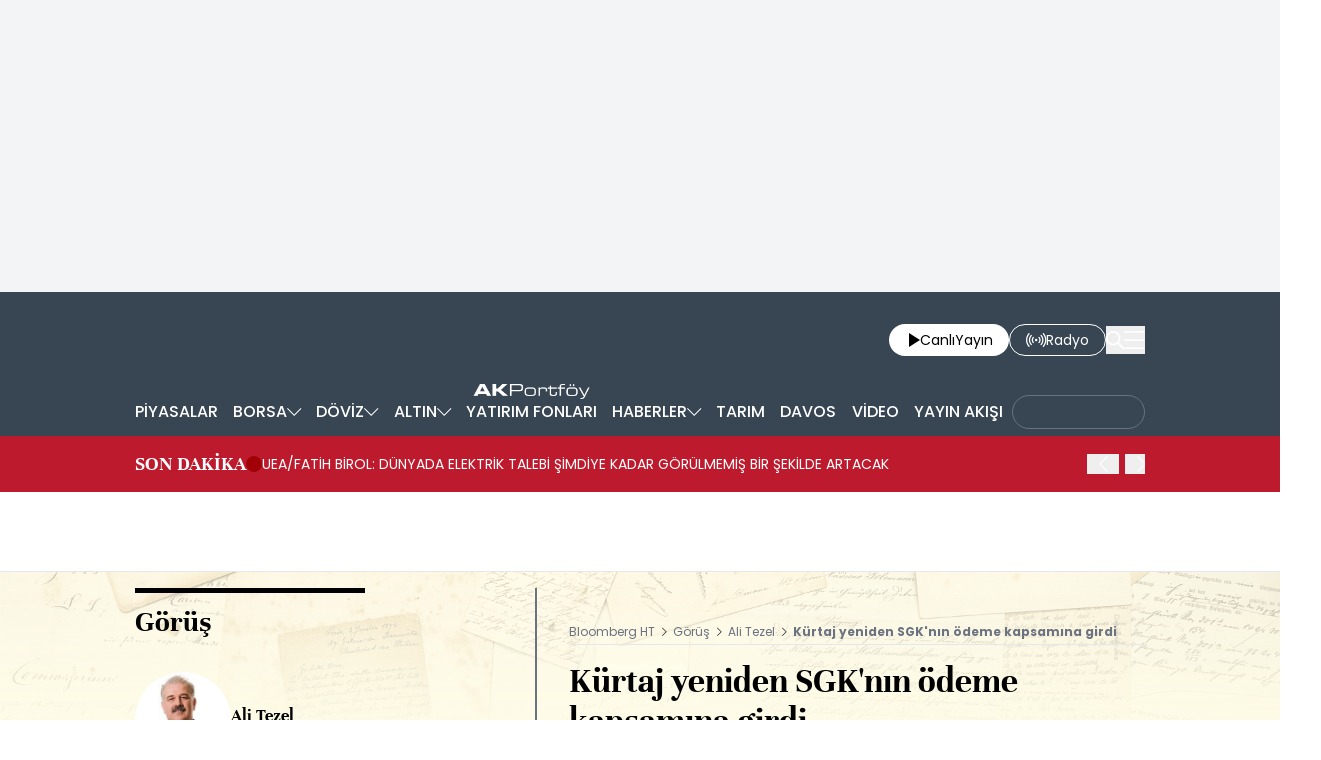

--- FILE ---
content_type: text/html; charset=UTF-8
request_url: https://www.bloomberght.com/ht-yazarlar/ali-tezel/1528028-kurtaj-yeniden-sgknin-odeme-kapsamina-girdi
body_size: 15456
content:
<!DOCTYPE html> <html lang="tr"> <head>   <meta charset="utf-8"> <meta name="viewport" content="width=device-width, initial-scale=1"> <meta name="author" content="Bloomberght"> <meta name="theme-color" content="#ffffff"> <meta name="csrf-token" content="ac92GzZWPlyz3JJkK2kjsVjC9qZigBNZLC0R58H7"> <link rel="mask-icon" href="/images/common/logo/bht-logo-black.svg" color="#ffffff">  <link rel="stylesheet" href="/build/desktop/app-style.css?v=94"> <link rel="apple-touch-icon" sizes="180x180" href="/images/common/favicon/180x180.png"> <link rel="shortcut icon" href="/images/common/favicon/favicon.ico"> <link rel="manifest" href="/manifest.webmanifest">     <script> console.log("%c assets version : 91",'color: white; font-size: larger; background-color: green'); </script>            <script> window.metaRefreshTimeout = "0"; </script>     <link rel="dns-prefetch" href="//im.bloomberght.com">  <link rel="dns-prefetch" href="//geoim.bloomberght.com">  <link rel="dns-prefetch" href="//im.haberturk.com">  <link rel="dns-prefetch" href="//adsp.haberturk.com">  <link rel="dns-prefetch" href="//mo.ciner.com.tr">  <link rel="dns-prefetch" href="//tr.hit.gemius.pl">  <link rel="dns-prefetch" href="https://pagead2.googlesyndication.com">  <link rel="dns-prefetch" href="https://www.google.com">  <link rel="dns-prefetch" href="https://www.google-analytics.com">  <link rel="dns-prefetch" href="https://www.googletagmanager.com">  <link rel="dns-prefetch" href="https://www.googletagservices.com">  <link rel="dns-prefetch" href="https://securepubads.g.doubleclick.net">  <title>Kürtaj yeniden SGK’nın ödeme kapsamına girdi | Son dakika ekonomi haberleri</title> <meta name="description" content="Sosyal Güvenlik Kurumu tarafından Resmi Gazete'de yayımlanarak yürürlüğe giren SUT (Sağlık Uygulama Tebliği) ile isteğe bağlı kürtaj parasını artık SGK ödeyecek, bu arada hocalarca yapılan muayene ücretlerine de zam geldi Kadınlar kürtaj yapmasın veya yaptıracaksa bile parasını ceplerinden ödesinler diye sessiz sedasız yapılan değişiklikle kürtaj SUT'tan silinmişti. Bu sebeple SGK ile sözleşmesi olan hastaneler, isteğe bağlı kürtajı SGK'ya fatura edemiyorlardı. &quot;İsteğe bağlı kürtaj&quot; 18.03.2014 günü yayınlanan Resmi Gazete'de SUT'a girdi. Medula sisteminden kürtaj için gerekli &quot;tıbbi tahliye&quot; bölümü kodunun silinmesiyle, yasal olarak..."> <meta name="keywords" content="Ali Tezel">   <meta name="title" content="Kürtaj yeniden SGK’nın ödeme kapsamına girdi | Son dakika ekonomi haberleri"> <meta name="datePublished" content="2014-03-21T09:39:05+03:00"> <meta name="dateModified" content="2014-03-21T09:39:05+03:00"> <meta name="url" content="https://www.bloomberght.com/ht-yazarlar/ali-tezel/1528028-kurtaj-yeniden-sgknin-odeme-kapsamina-girdi"> <meta name="articleSection" content="columnist"> <meta name="articleAuthor" content="Ali Tezel">   <meta property="fb:app_id" content="161827680527303"> <meta property="og:locale" content="tr_TR"> <meta property="og:type" content="article"> <meta property="og:site_name" content="Bloomberght"> <meta property="product:category" content=""> <meta property="product:brand" content=""> <meta property="og:url" content="https://www.bloomberght.com/ht-yazarlar/ali-tezel/1528028-kurtaj-yeniden-sgknin-odeme-kapsamina-girdi"> <meta property="og:title" content="Kürtaj yeniden SGK’nın ödeme kapsamına girdi"> <meta property="og:description" content="Sosyal Güvenlik Kurumu tarafından Resmi Gazete&#039;de yayımlanarak yürürlüğe giren SUT (Sağlık Uygulama Tebliği) ile isteğe bağlı kürtaj parasını artık SGK ödeyecek, bu arada hocalarca yapılan muayene ücretlerine de zam geldi Kadınlar kürtaj yapmasın veya yaptıracaksa bile parasını ceplerinden ödesinler diye sessiz sedasız yapılan değişiklikle kürtaj SUT&#039;tan silinmişti. Bu sebeple SGK ile sözleşmesi olan hastaneler, isteğe bağlı kürtajı SGK&#039;ya fatura edemiyorlardı. &quot;İsteğe bağlı kürtaj&quot; 18.03.2014 günü yayınlanan Resmi Gazete&#039;de SUT&#039;a girdi. Medula sisteminden kürtaj için gerekli &quot;tıbbi tahliye&quot; bölümü kodunun silinmesiyle, yasal olarak..."> <meta property="og:image" content="https://geoim.bloomberght.com/l/2014/03/21/ver1395383945/1528028/jpg/960x540"> <meta property="og:image:type" content="image/jpg"> <meta property="og:image:width" content="960"> <meta property="og:image:height" content="540">   <meta name="twitter:card" content=summary_large_image> <meta name="twitter:site" content="@bloomberght"> <meta name="twitter:creator" content="@bloomberght"> <meta name="twitter:url" content="https://www.bloomberght.com/ht-yazarlar/ali-tezel/1528028-kurtaj-yeniden-sgknin-odeme-kapsamina-girdi"> <meta name="twitter:title" content="Kürtaj yeniden SGK’nın ödeme kapsamına girdi"> <meta name="twitter:description" content="Sosyal Güvenlik Kurumu tarafından Resmi Gazete&#039;de yayımlanarak yürürlüğe giren SUT (Sağlık Uygulama Tebliği) ile isteğe bağlı kürtaj parasını artık SGK ödeyecek, bu arada hocalarca yapılan muayene ücretlerine de zam geldi Kadınlar kürtaj yapmasın veya yaptıracaksa bile parasını ceplerinden ödesinler diye sessiz sedasız yapılan değişiklikle kürtaj SUT&#039;tan silinmişti. Bu sebeple SGK ile sözleşmesi olan hastaneler, isteğe bağlı kürtajı SGK&#039;ya fatura edemiyorlardı. &quot;İsteğe bağlı kürtaj&quot; 18.03.2014 günü yayınlanan Resmi Gazete&#039;de SUT&#039;a girdi. Medula sisteminden kürtaj için gerekli &quot;tıbbi tahliye&quot; bölümü kodunun silinmesiyle, yasal olarak..."> <meta name="twitter:image" content="https://geoim.bloomberght.com/l/2014/03/21/ver1395383945/1528028/jpg/960x540">     <link rel="canonical" href="https://www.bloomberght.com/ht-yazarlar/ali-tezel/1528028-kurtaj-yeniden-sgknin-odeme-kapsamina-girdi">          <script type="application/ld+json"> {"@context":"http:\/\/schema.org","@type":"BreadcrumbList","itemListElement":[{"@type":"ListItem","position":1,"item":{"@id":"https:\/\/www.bloomberght.com","name":"Bloomberg HT"}},{"@type":"ListItem","position":2,"item":{"@id":"https:\/\/www.bloomberght.com\/gorus","name":"G\u00f6r\u00fc\u015f"}},{"@type":"ListItem","position":3,"item":{"@id":"https:\/\/www.bloomberght.com\/yorum\/ali-tezel\/2067","name":"Ali Tezel"}},{"@type":"ListItem","position":4,"item":{"@id":"https:\/\/www.bloomberght.com\/ht-yazarlar\/ali-tezel\/1528028-kurtaj-yeniden-sgknin-odeme-kapsamina-girdi","name":"K\u00fcrtaj yeniden SGK'n\u0131n \u00f6deme kapsam\u0131na girdi"}}]} </script>       <script> window.customdimension = {};  window.customdimension["type"] = "dimension";  window.customdimension["hierarchy"] = "Detay";  window.customdimension["category1"] = "Yazarlar";  window.customdimension["category2"] = "";  window.customdimension["category3"] = "";  window.customdimension["category4"] = "";  window.customdimension["detailType"] = "Köşe Yazısı";  window.customdimension["layoutType"] = "";  window.customdimension["categoryOrder"] = "";  window.customdimension["newsID"] = "1528028";  window.customdimension["newsTitle"] = "Ali Tezel - Kürtaj yeniden SGK’nın ödeme kapsamına girdi - BloombergHT";  window.customdimension["editorID"] = "0";  window.customdimension["textLength"] = "4325";  window.customdimension["wordCount"] = "457";  window.customdimension["commentCount"] = "0";  window.customdimension["photoTotalCount"] = "0";  window.customdimension["currentPhotoNo"] = "0";  window.customdimension["columnistName"] = "Ali Tezel";  window.customdimension["adBlockUser"] = "";  window.customdimension["loginStatus"] = "";  window.customdimension["memberId"] = "0";  window.customdimension["gender"] = "";  window.customdimension["platform"] = "Desktop";  window.customdimension["cinerSource"] = "BloombergHT";  window.customdimension["nativeAd"] = "no";  window.customdimension["pageType"] = "Köşe Yazısı";  window.customdimension["videoIncluded"] = "no";  window.customdimension["webVersion"] = "";  window.customdimension["mobileVersion"] = "";  window.customdimension["jsVersion"] = "";  window.customdimension["cssVersion"] = "";  window.customdimension["mvcVersion"] = "";  window.customdimension["modulesVersion"] = "";  window.customdimension["ageGroup"] = "";  window.customdimension["disYazarlar"] = "";  window.customdimension["dateCreated"] = "2014-03-21 09:39";  window.customdimension["datePublished"] = "2014-03-21 09:39";  window.customdimension["dateModified"] = "2014-03-21 09:39";  window.customdimension["seoDisHaber"] = "no";  window.customdimension["isSpecialNews"] = "no";  window.dataLayer = window.dataLayer || []; window.dataLayer.push(window.customdimension); </script>      <script> (function(w, d, s, l, i) { w[l] = w[l] || []; w[l].push({ 'gtm.start': new Date().getTime(), event: 'gtm.js' }); var f = d.getElementsByTagName(s)[0], j = d.createElement(s), dl = l !== 'dataLayer' ? '&l=' + l : ''; j.async = true; j.src = 'https://www.googletagmanager.com/gtm.js?id=' + i + dl; f.parentNode.insertBefore(j, f); }) (window, document, 'script', 'dataLayer', 'GTM-T5XBP88'); </script>          <script> window.gemiusID = "zCGQzX.Av_e1QDLpqq5ls7Po7KPy92yHRfTIQJS4vrn.g7"; window.pp_gemius_identifier = "zCGQzX.Av_e1QDLpqq5ls7Po7KPy92yHRfTIQJS4vrn.g7"; setTimeout(function() { function gemius_pending(i) { window[i] = window[i] || function() { var x = window[i + '_pdata'] = window[i + '_pdata'] || []; x[x.length] = arguments; }; } function gemius_player_pending(obj, fun) { obj[fun] = obj[fun] || function() { var x = window['gemius_player_data'] = window['gemius_player_data'] || []; x[x.length] = [this, fun, arguments]; }; } gemius_pending('gemius_hit'); gemius_pending('gemius_event'); gemius_pending('pp_gemius_hit'); gemius_pending('pp_gemius_event'); (function(d, t) { try { var gt = d.createElement(t), s = d.getElementsByTagName(t)[0], l = 'http' + ((location.protocol === 'https:') ? 's' : ''); gt.setAttribute('async', 'async'); gt.setAttribute('defer', 'defer'); gt.src = l + '://tr.hit.gemius.pl/xgemius.js'; s.parentNode.insertBefore(gt, s); } catch (e) {} })(document, 'script'); gemius_player_pending(window, "GemiusPlayer"); gemius_player_pending(GemiusPlayer.prototype, "newProgram"); gemius_player_pending(GemiusPlayer.prototype, "newAd"); gemius_player_pending(GemiusPlayer.prototype, "adEvent"); gemius_player_pending(GemiusPlayer.prototype, "programEvent"); (function(d, t) { try { var gt = d.createElement(t), s = d.getElementsByTagName(t)[0], l = 'http' + ((location.protocol === 'https:') ? 's' : ''); gt.setAttribute('async', 'async'); gt.setAttribute('defer', 'defer'); gt.src = l + '://gatr.hit.gemius.pl/gplayer.js'; s.parentNode.insertBefore(gt, s); } catch (e) {} })(document, 'script'); }, 100); </script>      <script> var __OGEZIO_ASYNC_OPTIONS = { "m1": 300, "m2": 4, "m3": 0, "i1": 1528028, "i2": 301, "i3": 2067, "keywords": "Ali Tezel" }; </script>                <script type="application/ld+json"> { "@context": "https://schema.org", "@type": "NewsArticle", "articleSection": "", "mainEntityOfPage": { "@type": "WebPage", "@id": "https://www.bloomberght.com/ht-yazarlar/ali-tezel/1528028-kurtaj-yeniden-sgknin-odeme-kapsamina-girdi" }, "headline": "Ali Tezel - Kürtaj yeniden SGK’nın ödeme kapsamına girdi - BloombergHT", "alternativeHeadline": "", "description": "Sosyal Güvenlik Kurumu tarafından Resmi Gazete&#039;de yayımlanarak yürürlüğe giren SUT (Sağlık Uygulama Tebliği) ile isteğe bağlı kürtaj parasını artık SGK ödeyecek, bu arada hocalarca yapılan muayene ücretlerine de zam geldi Kadınlar kürtaj yapmasın veya yaptıracaksa bile parasını ceplerinden ödesinler diye sessiz sedasız yapılan değişiklikle kürtaj SUT&#039;tan silinmişti. Bu sebeple SGK ile sözleşmesi olan hastaneler, isteğe bağlı kürtajı SGK&#039;ya fatura edemiyorlardı. &quot;İsteğe bağlı kürtaj&quot; 18.03.2014 günü yayınlanan Resmi Gazete&#039;de SUT&#039;a girdi. Medula sisteminden kürtaj için gerekli &quot;tıbbi tahliye&quot; bölümü kodunun silinmesiyle, yasal olarak...", "articleBody": "Sosyal G&amp;uuml;venlik Kurumu tarafından Resmi Gazete de yayımlanarak y&amp;uuml;r&amp;uuml;rl&amp;uuml;ğe giren SUT (Sağlık Uygulama Tebliği) ile isteğe bağlı k&amp;uuml;rtaj parasını artık SGK &amp;ouml;deyecek, bu arada hocalarca yapılan muayene &amp;uuml;cretlerine de zam geldi Kadınlar k&amp;uuml;rtaj yapmasın veya yaptıracaksa bile parasını ceplerinden &amp;ouml;desinler diye sessiz sedasız yapılan değişiklikle k&amp;uuml;rtaj SUT&amp;rsquo;tan silinmişti. Bu sebeple SGK ile s&amp;ouml;zleşmesi olan hastaneler, isteğe bağlı k&amp;uuml;rtajı SGK&amp;rsquo;ya fatura edemiyorlardı. &amp;ldquo;İsteğe bağlı k&amp;uuml;rtaj&amp;rdquo; 18.03.2014 g&amp;uuml;n&amp;uuml; yayınlanan Resmi Gazete&amp;rsquo;de SUT&amp;rsquo;a girdi. Medula sisteminden k&amp;uuml;rtaj i&amp;ccedil;in gerekli &amp;ldquo;tıbbi tahliye&amp;rdquo; b&amp;ouml;l&amp;uuml;m&amp;uuml; kodunun silinmesiyle, yasal olarak belirlenmiş 10 haftalık s&amp;uuml;rede k&amp;uuml;rtaj talep edenlere hizmet verilemeyerek uygulama sessiz sedasız kaldırılmıştı. Kamu hastanelerinde sosyal g&amp;uuml;vence kapsamında 10 haftaya kadar &amp;uuml;cretsiz uygulanması gereken k&amp;uuml;rtaj, hi&amp;ccedil; yasal dayanak olmaksızın sona erdirilmiş, b&amp;ouml;ylece online kayıt sisteminde k&amp;uuml;rtaj işlemi i&amp;ccedil;in kullanılan &amp;ldquo;tıbbi tahliye kodu&amp;rdquo; kaldırılınca bu konuda yapılan t&amp;uuml;m tetkik ve hizmetler otomatik olarak durdurulmuştu. UYGULAMA SONA ERDİ SESSİZCE &amp;Ccedil;IKARILMIŞTI Bu uygulamayla, kişi hak ve &amp;ouml;zg&amp;uuml;rl&amp;uuml;kleri ihlal edildiği gibi hekimin hasta sağlığıyla ilgili &amp;ccedil;ok &amp;ouml;nemli bir konuda karar verme yetkisi de elinden alınmıştı. &amp;ldquo;Spiral&amp;rdquo; olarak da adlandırılan ve kamu hastanelerinde kadınlara &amp;uuml;cretsiz olarak uygulanması gereken rahim i&amp;ccedil;i ara&amp;ccedil;lar (RİA) da doktorlar tarafından yazıldığı halde hastaneler fatura edemediği i&amp;ccedil;in ancak &amp;uuml;cret karşılığı takılabiliyordu. Hi&amp;ccedil;bir yasal dayanağı olmaksızın hastayı ve hekimi zor durumda ve karşı karşıya bırakan bu keyfi uygulamalara gelen tepkiler &amp;uuml;zerine Sağlık Bakanlığı &amp;ldquo;parası olana k&amp;uuml;rtaj&amp;rdquo; uygulamasını sona erdirdi. Resmi Gazete&amp;rsquo;de 18 Mart g&amp;uuml;n&amp;uuml; yayımlanan Sağlık Uygulama Tebliği&amp;rsquo;ne (SUT) g&amp;ouml;re 10 haftadan az gebeliklerdeki &amp;ldquo;isteğe bağlı&amp;rdquo; k&amp;uuml;rtajlar SGK kapsamına girdi. Bundan b&amp;ouml;yle k&amp;uuml;rtaj olmak isteyenler, gebelikleri 10 haftadan az olmak koşuluyla devlet hastanelerinde k&amp;uuml;rtaj yaptırabilecek. B&amp;ouml;ylece daha &amp;ouml;nce yapılan işlemin &amp;uuml;cretinin devlet tarafından &amp;ouml;denebilmesi i&amp;ccedil;in tıbbi zorunluluk koşulu kaldırılmış oluyor. PARASI OLMAYAN HASTA OLMASIN! Biz &amp;ldquo;Sağlık hizmeti ayağımıza geldi, her yer bizim hastanemiz, ister &amp;ouml;zel ister devlet&amp;rdquo; diye sevineduralım, sağ olsun sayın h&amp;uuml;k&amp;uuml;met yetkililerimiz &amp;lsquo;&amp;rsquo;Ben parası olanı kastetmiştim&amp;rsquo;&amp;rsquo; diyerek sevincimizi kursağımızda bırakmaya devam ediyor. &amp;Ouml;nce, SGK ile s&amp;ouml;zleşmeli &amp;ouml;zel hastaneler ve vakıf &amp;uuml;niversitesi hastanelerindeki ilave &amp;uuml;creti y&amp;uuml;zde 200&amp;rsquo;e &amp;ccedil;ıkarmışlardı, şimdi de yeni SUT ile devlet &amp;uuml;niversitelerinde muayene ilave &amp;uuml;cretine de zam geldi. Tebliğin 1.9.1 numaralı maddesinin birinci fıkrası aşağıdaki şekilde değiştirildi. &amp;ldquo;(1) İlave &amp;uuml;cret alınması uygulamasında; a) Kurumla s&amp;ouml;zleşmeli; vakıf &amp;uuml;niversiteleri ile &amp;ouml;zel sağlık kurum ve kuruluşlarınca; kurumca belirlenen oranı (y&amp;uuml;zde 200) ge&amp;ccedil;memek kaydıyla kişilerden ilave &amp;uuml;cret alınabilir. b) Y&amp;uuml;ksek&amp;ouml;ğretim kurumlarına ait sağlık hizmeti sunucularında (vakıf &amp;uuml;niversiteleri hari&amp;ccedil;) &amp;ouml;ğretim &amp;uuml;yeleri tarafından mesai saatleri dışında bizzat verilen sağlık hizmetleri i&amp;ccedil;in kurumca belirlenmiş sağlık hizmetleri bedelinin bir defada asgari &amp;uuml;cretin iki katını ge&amp;ccedil;memek &amp;uuml;zere, poliklinik muayenelerinde en fazla iki katı, diğer hizmetlerde en fazla bir katı kadar ilave &amp;uuml;cret alınabilir. c) (a) ve (b) bentlerinde belirtilen sağlık hizmeti sunucularınca SUT ve eklerinde yer alan sağlık hizmetleri işlem bedellerinin tamamı &amp;uuml;zerinden kuruma fatura edilebilen tutarlar esas alınarak kişilerden ilave &amp;uuml;cret alınabilir.", "wordCount": "457", "genre":"news", "dateCreated": "2014-03-21T09:39:05+03:00", "datePublished": "2014-03-21T09:39:05+03:00", "dateModified": "2014-03-21T09:39:05+03:00", "keywords": [ "Ali Tezel" ], "typicalAgeRange":"7-", "isFamilyFriendly":"http://schema.org/True", "image": { "@type": "ImageObject", "url": "https://geoim.bloomberght.com/l/2014/03/21/ver1395383945/1528028/jpg/960x540", "width": "960", "height": "540" }, "author": { "@type": "Person", "name": "Bloomberght", "url": "https://www.bloomberght.com/kunye" }, "publisher": { "@type": "Organization", "name": "Bloomberght", "logo": { "@type": "ImageObject", "url": "https://www.bloomberght.com/images/common/logo/bht-amp-logo.png", "width": 600, "height": 60 } }, "inLanguage": "tr-TR" } </script>       <script type="application/ld+json"> { "@context": "https://schema.org", "@type": "Organization", "name": "bloomberght.com", "url": "https://www.bloomberght.com/", "logo": "https://www.bloomberght.com/images/common/logo/bht-amp-logo.png", "address": { "@type": "PostalAddress", "addressLocality": "İstanbul", "addressRegion": "TR", "postalCode": "34430", "streetAddress": "C Görsel Yayınları A.Ş Abdülhakhamit Caddesi No: 25 Taksim/Beyoğlu" }, "sameAs": [ "https://www.facebook.com/BloombergHt", "https://x.com/BloombergHt", "https://www.instagram.com/bloomberghttv" ] } </script> <script type="application/ld+json"> { "@context": "https://schema.org", "@type": "WebSite", "url": "https://www.bloomberght.com/", "potentialAction": { "@type": "SearchAction", "target": "https://www.bloomberght.com/arama/{queryKeyword}", "query-input": "required name=queryKeyword" } } </script>   <style>   </style>    <base target="_blank">  <script>    var pbjs = pbjs || {que: []}; var googletag = googletag || {cmd: []}; var _avp = _avp || []; var cbgAdsSettings = { "frameUrl": "\/adsbht\/adsFrame.html", "usePrebid": true, "PrebidDebug":false }; window.cbgAds = window.cbgAds || { cmd: [], AdsInline: function(zoneId) { cbgAds.cmd.push(function() { cbgAds.AdsInline(zoneId); }); } }; cbgAds.cmd.push(function() { cbgAds.AdsHeader([1254,1260,1264,1394,1400]); });  </script>  <link rel="preload" as="script" href="/adsbht/cbglout.js"> <script async src="/adsbht/cbglout.js"></script>  </head> <body class="relative w-full min-w-xs text-base overflow-x-hidden"> <div class="block w-full bg-gray-100 md:py-4 masthead-wrap overflow-hidden">    <div data-adv="bht" data-device="DESKTOP">         <div class="masthead-top w-full min-h-[120px] md:min-h-[250px] flex justify-center items-center bg-gray-100 "> <div class="wrapper max-w-full w-[970px] flex items-center justify-center"> <div id="zone_1264" class="ads-zone flex items-center justify-center refreshed-zone"> <div id="zone_1264_mhc" data-zone-viewtype="banner" data-zone-id="1264" ></div> </div> <script> cbgAds.AdsInline(1264); </script> </div> </div>          </div>   <div data-adv="bht" data-device="MOBILE">         <div class="masthead-top w-full min-h-[120px] md:min-h-[250px] flex justify-center items-center bg-gray-100 "> <div class="wrapper max-w-full w-[970px] flex items-center justify-center"> <div id="zone_1394" class="ads-zone flex items-center justify-center refreshed-zone"> <div id="zone_1394_mhc" data-zone-viewtype="banner" data-zone-id="1394" ></div> </div> <script> cbgAds.AdsInline(1394); </script> </div> </div>          </div>   </div> <header class="sticky top-0 md:relative z-600 w-full h-full px-4 inset-x-0 bg-[#384552]"> <div class="relative container mx-auto flex justify-between items-center py-4"> <a href="/" title="Bloomberght" target="_self" class="block" class="aspect-w-16 aspect-h-9">      <img    data-src="/images/common/logo/bht-logo-white.svg"  src="https://mo.ciner.com.tr/assets/images/v3/transparent.gif" alt="Bloomberght" class="w-auto h-8 sm:h-12 md:h-16 "   width=250 height=64 >        </a> <div class="flex items-center gap-4 sm:gap-5"> <a href="/tv" title="Bloomberght Canlı Yayın" class="w-auto h-8 px-3 sm:px-4 py-1 bg-white rounded-3xl flex items-center justify-center gap-2 text-sm sm:text-md"> <span class="bloomberght-icon-font-play ml-1"></span> <div class="flex gap-1"> <span>Canlı</span> <span class="hidden sm:block">Yayın</span> </div> </a> <a href="https://www.bloomberghtradyo.com" target="_blank" title="Bloomberg HT Radyo" class="sm:w-auto w-8 h-8 sm:px-4 py-1 text-white text-sm sm:text-md bg-[#384552] border border-white rounded-full sm:rounded-3xl hidden sm:flex items-center justify-center gap-2"> <span class="bloomberght-icon-font-radio"></span> <span class="hidden sm:block">Radyo</span> </a> <button aria-label="Search" class="search-widget-trigger bloomberght-icon-font-search text-lg text-white cursor-pointer"></button> <button aria-label="Mega-menu" class="menu-button bloomberght-icon-font-menu text-lg text-white cursor-pointer"></button> </div> </div> </header>        <div data-widget-type="nav-sub-menu" class="bg-[#384552] h-12 px-4 !hidden lg:!block"> <div class="nav-sub-menu container h-full mx-auto flex items-center justify-between z-90 whitespace-nowrap">  <div class="sub-menu-wrapper relative text-sm lg:text-base text-white group h-full">  <a href="/piyasalar" title="PİYASALAR" class="pl-0 py-2.5 px-1.5 h-full flex items-center justify-center gap-1 font-medium group-hover:bg-[#4D596A] group-hover:font-medium hover:font-medium "> <span>PİYASALAR</span>  </a>   </div>  <div class="sub-menu-wrapper relative text-sm lg:text-base text-white group h-full">  <a href="/borsa/" title="BORSA" class="py-2.5 px-1.5 h-full flex items-center justify-center gap-1 font-medium group-hover:bg-[#4D596A] group-hover:font-medium hover:font-medium "> <span>BORSA</span>  <span class="bloomberght-icon-font-chevron-bottom text-[.5rem] text-white"></span>  </a>   <ul class="drop-down absolute top-12 left-0 bg-[#4D596A] z-90 text-sm w-max hidden">  <li class="hover:bg-[#384552] p-4 border-b border-[#384552]"> <a href="/borsa/hisseler" title="Hisse Senetleri">Hisse Senetleri </a> </li>  <li class="hover:bg-[#384552] p-4 border-b border-[#384552]"> <a href="/borsa/en-cok" title="Yükselen/Düşen Hisseler">Yükselen/Düşen Hisseler </a> </li>  <li class="hover:bg-[#384552] p-4 border-b border-[#384552]"> <a href="/borsa/hisseler/kap-haberleri" title="Kap Haberleri">Kap Haberleri </a> </li>  <li class="hover:bg-[#384552] p-4 border-b border-[#384552]"> <a href="/borsa/dunya-borsalari" title="Dünya Borsaları">Dünya Borsaları </a> </li>  <li class="hover:bg-[#384552] p-4 border-b border-[#384552]"> <a href="/borsa/endeksler" title="Endeksler">Endeksler </a> </li>  <li class="hover:bg-[#384552] p-4 border-b border-[#384552]"> <a href="/borsa/borsa-kapanis" title="Borsa Kapanış">Borsa Kapanış </a> </li>  <li class="hover:bg-[#384552] p-4 "> <a href="/alternatif" title="Alternatif Piyasalar">Alternatif Piyasalar </a> </li>  </ul>  </div>  <div class="sub-menu-wrapper relative text-sm lg:text-base text-white group h-full">  <a href="/doviz/" title="DÖVİZ" class="py-2.5 px-1.5 h-full flex items-center justify-center gap-1 font-medium group-hover:bg-[#4D596A] group-hover:font-medium hover:font-medium "> <span>DÖVİZ</span>  <span class="bloomberght-icon-font-chevron-bottom text-[.5rem] text-white"></span>  </a>   <ul class="drop-down absolute top-12 left-0 bg-[#4D596A] z-90 text-sm w-max hidden">  <li class="hover:bg-[#384552] p-4 border-b border-[#384552]"> <a href="/doviz/dolar" title="Dolar">Dolar </a> </li>  <li class="hover:bg-[#384552] p-4 border-b border-[#384552]"> <a href="/doviz/euro" title="Euro">Euro </a> </li>  <li class="hover:bg-[#384552] p-4 border-b border-[#384552]"> <a href="/doviz/ingiliz-sterlini" title="Sterlin">Sterlin </a> </li>  <li class="hover:bg-[#384552] p-4 border-b border-[#384552]"> <a href="/doviz/isvicre-frangi" title="İsviçre Frangı">İsviçre Frangı </a> </li>  <li class="hover:bg-[#384552] p-4 "> <a href="/doviz/pariteler" title="Pariteler">Pariteler </a> </li>  </ul>  </div>  <div class="sub-menu-wrapper relative text-sm lg:text-base text-white group h-full">  <a href="/altin" title="ALTIN" class="py-2.5 px-1.5 h-full flex items-center justify-center gap-1 font-medium group-hover:bg-[#4D596A] group-hover:font-medium hover:font-medium "> <span>ALTIN</span>  <span class="bloomberght-icon-font-chevron-bottom text-[.5rem] text-white"></span>  </a>   <ul class="drop-down absolute top-12 left-0 bg-[#4D596A] z-90 text-sm w-max hidden">  <li class="hover:bg-[#384552] p-4 border-b border-[#384552]"> <a href="/altin/altin-ons" title="Ons Altın">Ons Altın </a> </li>  <li class="hover:bg-[#384552] p-4 border-b border-[#384552]"> <a href="/altin/gram-altin" title="Gram Altın">Gram Altın </a> </li>  <li class="hover:bg-[#384552] p-4 border-b border-[#384552]"> <a href="/altin/ceyrek-altin" title="Çeyrek Altın">Çeyrek Altın </a> </li>  <li class="hover:bg-[#384552] p-4 border-b border-[#384552]"> <a href="/altin/cumhuriyet-altini" title="Cumhuriyet Altını">Cumhuriyet Altını </a> </li>  <li class="hover:bg-[#384552] p-4 border-b border-[#384552]"> <a href="/altin/ziynet-altini" title="Ziynet Altını">Ziynet Altını </a> </li>  <li class="hover:bg-[#384552] p-4 border-b border-[#384552]"> <a href="/altin/yarim-altin" title="Yarım Altın">Yarım Altın </a> </li>  <li class="hover:bg-[#384552] p-4 border-b border-[#384552]"> <a href="/altin/14-ay-bilezik-gr" title="14 Ayar Bilezik">14 Ayar Bilezik </a> </li>  <li class="hover:bg-[#384552] p-4 border-b border-[#384552]"> <a href="/altin/22-ay-bilezik-gr" title="22 Ayar Bilezik">22 Ayar Bilezik </a> </li>  <li class="hover:bg-[#384552] p-4 "> <a href="/emtia" title="Diğer Emtia">Diğer Emtia </a> </li>  </ul>  </div>  <div class="sub-menu-wrapper relative text-sm lg:text-base text-white group h-full">  <a href="/yatirim-fonlari" title="YATIRIM FONLARI" class="py-2.5 px-1.5 h-full flex items-center justify-center gap-1 font-medium group-hover:bg-[#4D596A] group-hover:font-medium hover:font-medium "> <span>YATIRIM FONLARI</span>  </a>   </div>  <div class="sub-menu-wrapper relative text-sm lg:text-base text-white group h-full">  <a href="/haberler" title="HABERLER" class="py-2.5 px-1.5 h-full flex items-center justify-center gap-1 font-medium group-hover:bg-[#4D596A] group-hover:font-medium hover:font-medium "> <span>HABERLER</span>  <span class="bloomberght-icon-font-chevron-bottom text-[.5rem] text-white"></span>  </a>   <ul class="drop-down absolute top-12 left-0 bg-[#4D596A] z-90 text-sm w-max hidden">  <li class="hover:bg-[#384552] p-4 border-b border-[#384552]"> <a href="/finansal-teknoloji" title="Fintech">Fintech </a> </li>  <li class="hover:bg-[#384552] p-4 border-b border-[#384552]"> <a href="/enerji" title="Enerji">Enerji </a> </li>  <li class="hover:bg-[#384552] p-4 border-b border-[#384552]"> <a href="/ekonomik-veriler-ve-gundem" title="Makro">Makro </a> </li>  <li class="hover:bg-[#384552] p-4 border-b border-[#384552]"> <a href="/halka-arz-takvimi" title="Halka Arz Takvimi">Halka Arz Takvimi </a> </li>  <li class="hover:bg-[#384552] p-4 "> <a href="/gorus" title="Görüş">Görüş </a> </li>  </ul>  </div>  <div class="sub-menu-wrapper relative text-sm lg:text-base text-white group h-full">  <a href="/tarim" title="TARIM" class="py-2.5 px-1.5 h-full flex items-center justify-center gap-1 font-medium group-hover:bg-[#4D596A] group-hover:font-medium hover:font-medium "> <span>TARIM</span>  </a>   </div>  <div class="sub-menu-wrapper relative text-sm lg:text-base text-white group h-full">  <a href="/davos" title="DAVOS" class="py-2.5 px-1.5 h-full flex items-center justify-center gap-1 font-medium group-hover:bg-[#4D596A] group-hover:font-medium hover:font-medium "> <span>DAVOS</span>  </a>   </div>  <div class="sub-menu-wrapper relative text-sm lg:text-base text-white group h-full">  <a href="/video" title="VİDEO" class="py-2.5 px-1.5 h-full flex items-center justify-center gap-1 font-medium group-hover:bg-[#4D596A] group-hover:font-medium hover:font-medium "> <span>VİDEO</span>  </a>   </div>  <div class="sub-menu-wrapper relative text-sm lg:text-base text-white group h-full">  <a href="/yayinakisi" title="YAYIN AKIŞI" class="py-2.5 px-1.5 h-full flex items-center justify-center gap-1 font-medium group-hover:bg-[#4D596A] group-hover:font-medium hover:font-medium "> <span>YAYIN AKIŞI</span>  </a>   </div>  <div class="sub-menu-wrapper relative text-sm lg:text-base text-white group h-full">  <a href="https://www.businessweek.com.tr/" title="BusinessWeek" class="h-full flex items-center justify-center font-medium "> <div class="rounded-full px-3 pt-2 pb-2.5 border border-gray-500"> <img class="block max-h-3.5" src="https://mo.ciner.com.tr/assets/images/v3/transparent.gif" data-src="/images/common/other-logo/businessweek-show-logo-white.svg" alt="BusinessWeek" loading="lazy" width="107" height="14"> </div> </a>   </div>  </div> </div>           <div data-widget-type="breaking-news" class="w-full bg-[#bd1b2d] relative flex items-center px-4 h-16 md:h-14"> <div class="flex items-center gap-4 text-white container mx-auto leading-none md:leading-normal"> <a href="/sondakika" title="SON DAKİKA" class="w-auto md:whitespace-nowrap text-xl font-unna font-bold leading-none">SON DAKİKA</a> <div class="w-4 h-4 relative flex"> <span class="animate-ping absolute inline-flex h-full w-full rounded-full bg-red-400 opacity-75"></span> <span class="relative inline-flex rounded-full h-4 w-4 bg-[#a00207]"></span> </div>      <div data-type="swiper" data-name=""  class="swiper slider-custom relative 2xl:max-w-screen-xl mx-auto max-w-screen-lg flex items-center z-10" data-swiper="{ &quot;slidesPerView&quot;: &quot;auto&quot;, &quot;autoplay&quot;: { &quot;delay&quot;: 6000, &quot;disableOnInteraction&quot;: false }, &quot;spaceBetween&quot;: 10, &quot;navigation&quot;: { &quot;nextEl&quot;: &quot;.breaking-news .bloomberght-icon-font-chevron-right&quot;, &quot;prevEl&quot;: &quot;.breaking-news .bloomberght-icon-font-chevron-left&quot; } }" style=""> <div class="swiper-wrapper"> <div class="swiper-slide md:pr-20 self-center"  style="" > <a href="/sondakika" class="text-xs md:text-sm font-normal text-ellipsis line-clamp-3 md:line-clamp-1 cursor-pointer">UEA/FATİH BİROL: DÜNYADA ELEKTRİK TALEBİ ŞİMDİYE KADAR GÖRÜLMEMİŞ BİR ŞEKİLDE ARTACAK</a> </div>             <div class="swiper-slide md:pr-20 self-center"  style="" > <a href="/sondakika" class="text-xs md:text-sm font-normal text-ellipsis line-clamp-3 md:line-clamp-1 cursor-pointer">UEA/FATİH BİROL: JEOPOLİTİKA ENERJİ SEKTÖRÜNÜN ÜZERİNE KARABASAN GİBİ ÇÖKTÜ</a> </div>             <div class="swiper-slide md:pr-20 self-center"  style="" > <a href="/sondakika" class="text-xs md:text-sm font-normal text-ellipsis line-clamp-3 md:line-clamp-1 cursor-pointer">UEA/FATİH BİROL: KISA VADEDE RUSYA&#039;NIN AVRUPA&#039;YA DÖNEBİLME İMKANI OLDUĞUNU DÜŞÜNMÜYORUM</a> </div>             <div class="swiper-slide md:pr-20 self-center"  style="" > <a href="/sondakika" class="text-xs md:text-sm font-normal text-ellipsis line-clamp-3 md:line-clamp-1 cursor-pointer">UEA/FATİH BİROL: İRAN&#039;DA ÇALKANTI OLSA BİLE PAZARDA PETROL ARZI YÜKSEK, KARŞILANABİLİR</a> </div>             <div class="swiper-slide md:pr-20 self-center"  style="" > <a href="/sondakika" class="text-xs md:text-sm font-normal text-ellipsis line-clamp-3 md:line-clamp-1 cursor-pointer">UEA/FATİH BİROL: PETROLDE ARZ TALEP FARKI FİYATLARI AŞAĞI YÖNLÜ BASKILAMAYA DEVAM EDECEK</a> </div>             <div class="swiper-slide md:pr-20 self-center"  style="" > <a href="/sondakika" class="text-xs md:text-sm font-normal text-ellipsis line-clamp-3 md:line-clamp-1 cursor-pointer">HAZİNE: FİNANSAL İSTİKRAR KOMİTESİ TOPLANTISI&#039;NDA İLK KEZ KONUT ALACAKLAR İÇİN KONUT KREDİLERİNDEKİ SINIRLAMALAR ELE ALINDI</a> </div>             <div class="swiper-slide md:pr-20 self-center"  style="" > <a href="/sondakika" class="text-xs md:text-sm font-normal text-ellipsis line-clamp-3 md:line-clamp-1 cursor-pointer">HAZİNE: KREDİLİ MEVDUAT HESAPLARI, KREDİ KOMİSYON ÜCRETLERİ VE KREDİ KARTLARINDA ATILABİLECEK ADIMLAR DEĞERLENDİRİLDİ</a> </div>             <div class="swiper-slide md:pr-20 self-center"  style="" > <a href="/sondakika" class="text-xs md:text-sm font-normal text-ellipsis line-clamp-3 md:line-clamp-1 cursor-pointer">REKABET KURULU DENETÇİLERİ TEMU&#039;DA İNCELEME YAPTI -REUTERS </a> </div>             <div class="swiper-slide md:pr-20 self-center"  style="" > <a href="/sondakika" class="text-xs md:text-sm font-normal text-ellipsis line-clamp-3 md:line-clamp-1 cursor-pointer">S&amp;P: PARA POLİTİKASINDA DEĞİŞİKLİKLER TÜRK BANKALARI İÇİN EN ÖNEMLİ RİSK OLMAYA DEVAM EDİYOR -BN</a> </div>             <div class="swiper-slide md:pr-20 self-center"  style="" > <a href="/sondakika" class="text-xs md:text-sm font-normal text-ellipsis line-clamp-3 md:line-clamp-1 cursor-pointer">S&amp;P,  TÜRK BANKALARININ KÂRLARINDA MÜTEVAZİ İYİLEŞME ÖNGÖRÜYOR -BN</a> </div> </div>          <div class="breaking-news text-white bg-[#bd1b2d] absolute -right-3 top-0 my-auto w-20 h-full pl-4 z-90 hidden md:block"> <button aria-label="prev" class="swiper-button-prev after:content-[''] w-8 h-11 bloomberght-icon-font-chevron-left right-14 cursor-pointer text-inherit"></button> <button aria-label="next" class="swiper-button-next after:content-[''] w-8 h-11 bloomberght-icon-font-chevron-right right-0 cursor-pointer text-inherit"></button> </div>            </div>    </div> </div>          <div data-widget-type="finance-slider" data-connection='true' class="bg-white border-b min-h-20 max-h-20 overflow-hidden"></div>  <main class="p-4"> <div class="master w-full flex justify-center items-start container mx-auto">         <div data-adv="bht" data-device="DESKTOP" id="page-skin-left-sticky" class="pageskin page-skin-left pageskin-left hidden -ml-[160px] mr-4 justify-end sticky top-[212px] min-w-[160px] h-auto min-h-[600px] text-gray-400 z-[50]"> <div id="zone_1253" data-zone-id="1253" class="no-init" data-zone-viewtype="banner"> </div> </div> <script> function renderPageSkinLeft() { if (!window.rightAdsIsPageskin) { cbgAds.RefreshZone(1253); } } </script>          <div class="w-full min-w-full">  <div class="relative flex flex-wrap md:flex-nowrap w-full"> <aside class="relative w-full md:w-[400px] md:pr-4">      <div data-type="head-type1" class=" mb-8 "> <div class="relative before:absolute before:top-0 before:m-auto before:w-[230px] before:h-2.5 before:bg-black before:!m-0 before:h-[5px]"></div>  <div class="mb-3 pt-4">  <h2 class="font-unna font-bold text-3xl mb-8">Görüş</h2>  </div>  </div>       <div>      <div data-type="person-card-type1" class="mb-4 "> <div class="person-card-wrapper pb-2"> <figure class="relative"> <div class="flex gap-4 items-center mb-4"> <div class="person-image w-24 h-auto"> <img data-src="https://geoim.bloomberght.com/yazarlar/BBE/ali-tezel-200x200.jpg?v=1418992481" src="https://geoim.bloomberght.com/yazarlar/BBE/ali-tezel-200x200.jpg?v=1418992481" alt="Ali Tezel" class="rounded-full object-cover h-full w-full"> </div> <div class="person-name font-unna font-bold text-lg text-ellipsis line-clamp-3 mb-2">Ali Tezel</div> </div> <figcaption class="relative w-full h-auto"> <div class="person-biography mb-2 text-sm line-clamp-3 hover:line-clamp-none md:line-clamp-none after:content-[''] after:absolute after:bottom-0 after:left-0 after:w-full after:h-[50px] after:bg-gradient-to-t after:from-yellow-50 after:to-transparent md:after:hidden hover:after:hidden relative">  </div> </figcaption> </figure> </div> </div>       </div> </aside> <article class="w-full md:w-[calc(100%-400px)] border-l-2 border-gray-500 py-8 pl-8">      <div data-type="background" class="absolute -z-10 left-1/2 top-0 w-[100vw] h-96 -translate-x-1/2 -mt-4 bg-cover bg-no-repeat "  style="background-image: url(https://im.bloomberght.com/assets/bht/bg/desktop/1x/bg-image-10.png?v=1004)" loading="eager" ></div>       <div data-widget-type="article-headline-cover">  <div class="mb-4 py-1 overflow-hidden border-b flex justify-between"> <div class="block text-xs text-gray-500">  <span>  <a href="/">Bloomberg HT</a> <i class="bloomberght-icon-font-chevron-right inline-block mx-1 w-1 h-1 text-xxxs text-black "></i>  </span>  <span>  <a href="/gorus">Görüş</a> <i class="bloomberght-icon-font-chevron-right inline-block mx-1 w-1 h-1 text-xxxs text-black "></i>  </span>  <span>  <a href="/yorum/ali-tezel/2067">Ali Tezel</a> <i class="bloomberght-icon-font-chevron-right inline-block mx-1 w-1 h-1 text-xxxs text-black "></i>  </span>  <span>  <span class="font-bold">Kürtaj yeniden SGK&#039;nın ödeme kapsamına girdi</span>  </span>  </div> </div>  <div class="pb-4 flex flex-col gap-2"> <h1 class="title font-unna text-4xl font-bold">Kürtaj yeniden SGK&#039;nın ödeme kapsamına girdi</h1> <h2 class="description text-xl font-medium leading-8"></h2> </div> <div class="relative mb-4 w-full h-full"> <div class="aspect-video ">       <img    data-src="https://geoim.bloomberght.com/l/2000/01/01/ver1/dummy/png/640x360"  src="https://mo.ciner.com.tr/assets/images/v3/transparent.gif" alt="" class="w-full h-full "    >        </div> </div>      <div data-type="news-info"> <div class="flex items-center justify-between gap-2 w-full border-b-2 border-gray-500 mb-2 pb-2 w-1/2"> <div class="text-xs"> <div>21 Mart 2014, 09:39</div> <div>Güncelleme : 21 Mart 2014, 09:39</div> </div> <div class="flex flex-none gap-2"> <ul class="flex items-end justify-center text-xl"> <li class="block p-2"> <button aria-label="Text-increase" onclick="textIncrease()" class="text-increase "> <i class="bloomberght-icon-font-text-increase"></i> </button> </li> <li class="relative group"> <i class="bloomberght-icon-font-share block p-2 cursor-pointer"></i> <ul class="absolute right-0 bg-white shadow flex gap-6 p-4 border rounded-sm hidden group-hover:flex text-black">    <li>  <a href="https://www.facebook.com/sharer/sharer.php?u=https%3A%2F%2Fbb.ht%2FwlNyRG%2Ff" title="facebook" onclick="" target="_blank"> <i class="bloomberght-icon-font-facebook facebook py-2"></i> </a>  </li>    <li>  <a href="https://twitter.com/intent/tweet?text=K%C3%BCrtaj%20yeniden%20SGK%E2%80%99n%C4%B1n%20%C3%B6deme%20kapsam%C4%B1na%20girdi&amp;url=https%3A%2F%2Fbb.ht%2FwlNyRG%2Ft&amp;original_referer=https%3A%2F%2Fbb.ht%2FwlNyRG%2Ft&amp;via=bloomberght" title="twitter-x" onclick="" target="_blank"> <i class="bloomberght-icon-font-twitter-x twitter-x py-2"></i> </a>  </li>    <li>  <a href="https://bsky.app/intent/compose?text=K%C3%BCrtaj%20yeniden%20SGK%E2%80%99n%C4%B1n%20%C3%B6deme%20kapsam%C4%B1na%20girdi%20+%20https%3A%2F%2Fbb.ht%2FwlNyRG" title="bluesky" onclick="" target="_blank"> <i class="bloomberght-icon-font-bluesky bluesky py-2"></i> </a>  </li>    <li>  <a href="https://www.linkedin.com/sharing/share-offsite/?url=https%3A%2F%2Fbb.ht%2FwlNyRG&amp;text=K%C3%BCrtaj%20yeniden%20SGK%E2%80%99n%C4%B1n%20%C3%B6deme%20kapsam%C4%B1na%20girdi" title="linkedin" onclick="" target="_blank"> <i class="bloomberght-icon-font-linkedin linkedin py-2"></i> </a>  </li>    <li>  <a href="https://wa.me/?text=K%C3%BCrtaj%20yeniden%20SGK%E2%80%99n%C4%B1n%20%C3%B6deme%20kapsam%C4%B1na%20girdi%20-%20https%3A%2F%2Fbb.ht%2FwlNyRG%2Fw" title="whatsapp" onclick="" target="_blank"> <i class="bloomberght-icon-font-whatsapp whatsapp py-2"></i> </a>  </li>    <li>  <a href="mailto:Buraya%20gönderilecek%20adresi%20giriniz.?subject=K%C3%BCrtaj%20yeniden%20SGK%E2%80%99n%C4%B1n%20%C3%B6deme%20kapsam%C4%B1na%20girdi&amp;body=https%3A%2F%2Fbb.ht%2FwlNyRG" title="mail" onclick="" target="_blank"> <i class="bloomberght-icon-font-mail mail py-2"></i> </a>  </li>      <li>  <button aria-label="Copy" onclick="copyLink(window.location.href)" target="_self" class="copy"> <i class="bloomberght-icon-font-copy"></i> </button>  </li>    </ul> </li> </ul> </div> </div> </div>       </div> <div class="article-wrapper opinion-content bg-yellow-50 mb-4 pb-4">     <p>Sosyal Güvenlik Kurumu tarafından Resmi Gazete'de yayımlanarak yürürlüğe giren SUT (Sağlık Uygulama Tebliği) ile isteğe bağlı kürtaj parasını artık SGK ödeyecek, bu arada hocalarca yapılan muayene ücretlerine de zam geldi</p>      <p>Kadınlar kürtaj yapmasın veya yaptıracaksa bile parasını ceplerinden ödesinler diye sessiz sedasız yapılan değişiklikle kürtaj SUT’tan silinmişti. Bu sebeple SGK ile sözleşmesi olan hastaneler, isteğe bağlı kürtajı SGK’ya fatura edemiyorlardı. “İsteğe bağlı kürtaj” 18.03.2014 günü yayınlanan Resmi Gazete’de SUT’a girdi. </p>      <p>Medula sisteminden kürtaj için gerekli “tıbbi tahliye” bölümü kodunun silinmesiyle, yasal olarak belirlenmiş 10 haftalık sürede kürtaj talep edenlere hizmet verilemeyerek uygulama sessiz sedasız kaldırılmıştı. Kamu hastanelerinde sosyal güvence kapsamında 10 haftaya kadar ücretsiz uygulanması gereken kürtaj, hiç yasal dayanak olmaksızın sona erdirilmiş, böylece online kayıt sisteminde kürtaj işlemi için kullanılan “tıbbi tahliye kodu” kaldırılınca bu konuda yapılan tüm tetkik ve hizmetler otomatik olarak durdurulmuştu.</p>      <p><strong>UYGULAMA SONA ERDİ SESSİZCE ÇIKARILMIŞTI </strong></p>      <p>Bu uygulamayla, kişi hak ve özgürlükleri ihlal edildiği gibi hekimin hasta sağlığıyla ilgili çok önemli bir konuda karar verme yetkisi de elinden alınmıştı. “Spiral” olarak da adlandırılan ve kamu hastanelerinde kadınlara ücretsiz olarak uygulanması gereken rahim içi araçlar (RİA) da doktorlar tarafından yazıldığı halde hastaneler fatura edemediği için ancak ücret karşılığı takılabiliyordu. Hiçbir yasal dayanağı olmaksızın hastayı ve hekimi zor durumda ve karşı karşıya bırakan bu keyfi uygulamalara gelen tepkiler üzerine Sağlık Bakanlığı “parası olana kürtaj” uygulamasını sona erdirdi. Resmi Gazete’de 18 Mart günü yayımlanan Sağlık Uygulama Tebliği’ne (SUT) göre 10 haftadan az gebeliklerdeki “isteğe bağlı” kürtajlar SGK kapsamına girdi. Bundan böyle kürtaj olmak isteyenler, gebelikleri 10 haftadan az olmak koşuluyla devlet hastanelerinde kürtaj yaptırabilecek. Böylece daha önce yapılan işlemin ücretinin devlet tarafından ödenebilmesi için tıbbi zorunluluk koşulu kaldırılmış oluyor.</p>      <p><strong>PARASI OLMAYAN HASTA OLMASIN! </strong></p>      <p>Biz “Sağlık hizmeti ayağımıza geldi, her yer bizim hastanemiz, ister özel ister devlet” diye sevineduralım, sağ olsun sayın hükümet yetkililerimiz ‘’Ben parası olanı kastetmiştim’’ diyerek sevincimizi kursağımızda bırakmaya devam ediyor. </p>      <p>Önce, SGK ile sözleşmeli özel hastaneler ve vakıf üniversitesi hastanelerindeki ilave ücreti yüzde 200’e çıkarmışlardı, şimdi de yeni SUT ile devlet üniversitelerinde muayene ilave ücretine de zam geldi. </p>      <p>Tebliğin 1.9.1 numaralı maddesinin birinci fıkrası aşağıdaki şekilde değiştirildi. </p>      <p>“(1) İlave ücret alınması uygulamasında; </p>      <p>a) Kurumla sözleşmeli; vakıf üniversiteleri ile özel sağlık kurum ve kuruluşlarınca; kurumca belirlenen oranı (yüzde 200) geçmemek kaydıyla kişilerden ilave ücret alınabilir. </p>      <p>b) Yükseköğretim kurumlarına ait sağlık hizmeti sunucularında (vakıf üniversiteleri hariç) öğretim üyeleri tarafından mesai saatleri dışında bizzat verilen sağlık hizmetleri için kurumca belirlenmiş sağlık hizmetleri bedelinin bir defada asgari ücretin iki katını geçmemek üzere, poliklinik muayenelerinde en fazla iki katı, diğer hizmetlerde en fazla bir katı kadar ilave ücret alınabilir. </p>      <p>c) (a) ve (b) bentlerinde belirtilen sağlık hizmeti sunucularınca SUT ve eklerinde yer alan sağlık hizmetleri işlem bedellerinin tamamı üzerinden kuruma fatura edilebilen tutarlar esas alınarak kişilerden ilave ücret alınabilir.</p>     </div> </article> </div> <div data-widget-type="otherArticles" class="bg-yellow-50 relative py-4"> <div class="relative mb-4"> <div class="mb-4 border-b border-black relative w-full before:absolute before:top-0 before:bottom-0 before:m-auto before:w-[230px] before:h-2.5 before:bg-black"></div> <h2 class="absolute top-4 left-0 font-unna font-bold text-3xl mb-2">Diğer Yazılar</h2> <div data-type="swiper" class="swiper slider-custom relative pt-12 mb-8 flex items-center" data-swiper='{ "slidesPerView": "auto", "spaceBetween": 10, "loop": true, "navigation": { "nextEl": ".other-articles .swiper-button-next", "prevEl": ".other-articles .swiper-button-prev" } }'> <div class="swiper-wrapper flex items-center h-full">  <div class="swiper-slide group w-32 hover:w-44 transition-all duration-200 ease-in-out"> <a href="https://www.bloomberght.com/ht-yazarlar/ali-tezel/1663525-bu-tedbirler-kazalari-azaltmak-icin-yeterli-degil" title="Bu tedbirler kazaları azaltmak için yeterli değil" class="block w-full h-full"> <figure class="w-full h-full relative"> <div class="w-full h-full mb-4">       <img    src="https://geoim.bloomberght.com/l/2000/01/01/ver1/dummy/png/640x640" alt="" class="swiper-lazy w-full h-44 object-cover sepia group-hover:sepia-0 " loading=lazy   >        </div> <figcaption class="invisible group-hover:visible"> <span class="absolute bottom-0 left-0 right-0 mx-auto w-full bg-gradient-to-t from-gray-800 h-24"></span> <span class="absolute bottom-0 left-0 right-0 mx-auto font-unna text-white text-base text-center text-ellipsis line-clamp-2"> Bu tedbirler kazaları azaltmak için yeterli değil </span> </figcaption> </figure> </a> </div>  <div class="swiper-slide group w-32 hover:w-56 transition-all duration-200 ease-in-out"> <a href="https://www.bloomberght.com/ht-yazarlar/ali-tezel/1661437-emeklilik-dilekcesi-yilbasindan-once-mi-sonra-mi-verilmeli" title="Emeklilik dilekçesi yılbaşından önce mi sonra mı verilmeli?" class="block w-full h-full"> <figure class="w-full h-full relative"> <div class="w-full h-full mb-4">       <img    src="https://geoim.bloomberght.com/l/2000/01/01/ver1/dummy/png/640x640" alt="" class="swiper-lazy w-full h-56 object-cover sepia group-hover:sepia-0 " loading=lazy   >        </div> <figcaption class="invisible group-hover:visible"> <span class="absolute bottom-0 left-0 right-0 mx-auto w-full bg-gradient-to-t from-gray-800 h-24"></span> <span class="absolute bottom-0 left-0 right-0 mx-auto font-unna text-white text-base text-center text-ellipsis line-clamp-2"> Emeklilik dilekçesi yılbaşından önce mi sonra mı verilmeli? </span> </figcaption> </figure> </a> </div>  <div class="swiper-slide group w-32 hover:w-44 transition-all duration-200 ease-in-out"> <a href="https://www.bloomberght.com/ht-yazarlar/ali-tezel/1660825-ise-giris-saglik-raporunu-kimler-verebilir" title="İşe giriş sağlık raporunu kimler verebilir" class="block w-full h-full"> <figure class="w-full h-full relative"> <div class="w-full h-full mb-4">       <img    src="https://geoim.bloomberght.com/l/2000/01/01/ver1/dummy/png/640x640" alt="" class="swiper-lazy w-full h-44 object-cover sepia group-hover:sepia-0 " loading=lazy   >        </div> <figcaption class="invisible group-hover:visible"> <span class="absolute bottom-0 left-0 right-0 mx-auto w-full bg-gradient-to-t from-gray-800 h-24"></span> <span class="absolute bottom-0 left-0 right-0 mx-auto font-unna text-white text-base text-center text-ellipsis line-clamp-2"> İşe giriş sağlık raporunu kimler verebilir </span> </figcaption> </figure> </a> </div>  <div class="swiper-slide group w-32 hover:w-56 transition-all duration-200 ease-in-out"> <a href="https://www.bloomberght.com/ht-yazarlar/ali-tezel/1659463-universite-ogrencisi-yetim-calismaktan-hala-korkuyor" title="Üniversite öğrencisi yetim, çalışmaktan hâlâ korkuyor" class="block w-full h-full"> <figure class="w-full h-full relative"> <div class="w-full h-full mb-4">       <img    src="https://geoim.bloomberght.com/l/2000/01/01/ver1/dummy/png/640x640" alt="" class="swiper-lazy w-full h-56 object-cover sepia group-hover:sepia-0 " loading=lazy   >        </div> <figcaption class="invisible group-hover:visible"> <span class="absolute bottom-0 left-0 right-0 mx-auto w-full bg-gradient-to-t from-gray-800 h-24"></span> <span class="absolute bottom-0 left-0 right-0 mx-auto font-unna text-white text-base text-center text-ellipsis line-clamp-2"> Üniversite öğrencisi yetim, çalışmaktan hâlâ korkuyor </span> </figcaption> </figure> </a> </div>  <div class="swiper-slide group w-32 hover:w-44 transition-all duration-200 ease-in-out"> <a href="https://www.bloomberght.com/ht-yazarlar/ali-tezel/1658215-calistikca-emekli-ayligi-duser-bunu-duzeltmezler" title="Çalıştıkça emekli aylığı düşer, bunu düzeltmezler" class="block w-full h-full"> <figure class="w-full h-full relative"> <div class="w-full h-full mb-4">       <img    src="https://geoim.bloomberght.com/l/2000/01/01/ver1/dummy/png/640x640" alt="" class="swiper-lazy w-full h-44 object-cover sepia group-hover:sepia-0 " loading=lazy   >        </div> <figcaption class="invisible group-hover:visible"> <span class="absolute bottom-0 left-0 right-0 mx-auto w-full bg-gradient-to-t from-gray-800 h-24"></span> <span class="absolute bottom-0 left-0 right-0 mx-auto font-unna text-white text-base text-center text-ellipsis line-clamp-2"> Çalıştıkça emekli aylığı düşer, bunu düzeltmezler </span> </figcaption> </figure> </a> </div>  <div class="swiper-slide group w-32 hover:w-56 transition-all duration-200 ease-in-out"> <a href="https://www.bloomberght.com/ht-yazarlar/ali-tezel/1656427-madenlerde-iki-asgari-ucret-henuz-yururlukte-degil" title="Madenlerde iki asgari ücret henüz yürürlükte değil" class="block w-full h-full"> <figure class="w-full h-full relative"> <div class="w-full h-full mb-4">       <img    src="https://geoim.bloomberght.com/l/2000/01/01/ver1/dummy/png/640x640" alt="" class="swiper-lazy w-full h-56 object-cover sepia group-hover:sepia-0 " loading=lazy   >        </div> <figcaption class="invisible group-hover:visible"> <span class="absolute bottom-0 left-0 right-0 mx-auto w-full bg-gradient-to-t from-gray-800 h-24"></span> <span class="absolute bottom-0 left-0 right-0 mx-auto font-unna text-white text-base text-center text-ellipsis line-clamp-2"> Madenlerde iki asgari ücret henüz yürürlükte değil </span> </figcaption> </figure> </a> </div>  <div class="swiper-slide group w-32 hover:w-44 transition-all duration-200 ease-in-out"> <a href="https://www.bloomberght.com/ht-yazarlar/ali-tezel/1655533-tarim-iscisi-3-ay-30-liraya-calisir-ama-yil-boyu-265-lira-prim-oder" title="Tarım işçisi 3 ay 30 liraya çalışır ama yıl boyu 265 lira prim öder" class="block w-full h-full"> <figure class="w-full h-full relative"> <div class="w-full h-full mb-4">       <img    src="https://geoim.bloomberght.com/l/2000/01/01/ver1/dummy/png/640x640" alt="" class="swiper-lazy w-full h-44 object-cover sepia group-hover:sepia-0 " loading=lazy   >        </div> <figcaption class="invisible group-hover:visible"> <span class="absolute bottom-0 left-0 right-0 mx-auto w-full bg-gradient-to-t from-gray-800 h-24"></span> <span class="absolute bottom-0 left-0 right-0 mx-auto font-unna text-white text-base text-center text-ellipsis line-clamp-2"> Tarım işçisi 3 ay 30 liraya çalışır ama yıl boyu 265 lira prim öder </span> </figcaption> </figure> </a> </div>  <div class="swiper-slide group w-32 hover:w-56 transition-all duration-200 ease-in-out"> <a href="https://www.bloomberght.com/ht-yazarlar/ali-tezel/1655389-askerlik-suresine-de-kidem-tazminati-verilir" title="Askerlik süresine de kıdem tazminatı verilir" class="block w-full h-full"> <figure class="w-full h-full relative"> <div class="w-full h-full mb-4">       <img    src="https://geoim.bloomberght.com/l/2000/01/01/ver1/dummy/png/640x640" alt="" class="swiper-lazy w-full h-56 object-cover sepia group-hover:sepia-0 " loading=lazy   >        </div> <figcaption class="invisible group-hover:visible"> <span class="absolute bottom-0 left-0 right-0 mx-auto w-full bg-gradient-to-t from-gray-800 h-24"></span> <span class="absolute bottom-0 left-0 right-0 mx-auto font-unna text-white text-base text-center text-ellipsis line-clamp-2"> Askerlik süresine de kıdem tazminatı verilir </span> </figcaption> </figure> </a> </div>  <div class="swiper-slide group w-32 hover:w-44 transition-all duration-200 ease-in-out"> <a href="https://www.bloomberght.com/ht-yazarlar/ali-tezel/1653403-cenaze-ve-evlenme-yardimi" title="Cenaze ve evlenme yardımı" class="block w-full h-full"> <figure class="w-full h-full relative"> <div class="w-full h-full mb-4">       <img    src="https://geoim.bloomberght.com/l/2000/01/01/ver1/dummy/png/640x640" alt="" class="swiper-lazy w-full h-44 object-cover sepia group-hover:sepia-0 " loading=lazy   >        </div> <figcaption class="invisible group-hover:visible"> <span class="absolute bottom-0 left-0 right-0 mx-auto w-full bg-gradient-to-t from-gray-800 h-24"></span> <span class="absolute bottom-0 left-0 right-0 mx-auto font-unna text-white text-base text-center text-ellipsis line-clamp-2"> Cenaze ve evlenme yardımı </span> </figcaption> </figure> </a> </div>  <div class="swiper-slide group w-32 hover:w-56 transition-all duration-200 ease-in-out"> <a href="https://www.bloomberght.com/ht-yazarlar/ali-tezel/1652077-sskdan-emekli-de-olsa-gecici-koy-korucusu-ayrica-emekli-olur" title="SSK&#039;dan emekli de olsa geçici köy korucusu ayrıca emekli olur" class="block w-full h-full"> <figure class="w-full h-full relative"> <div class="w-full h-full mb-4">       <img    src="https://geoim.bloomberght.com/l/2000/01/01/ver1/dummy/png/640x640" alt="" class="swiper-lazy w-full h-56 object-cover sepia group-hover:sepia-0 " loading=lazy   >        </div> <figcaption class="invisible group-hover:visible"> <span class="absolute bottom-0 left-0 right-0 mx-auto w-full bg-gradient-to-t from-gray-800 h-24"></span> <span class="absolute bottom-0 left-0 right-0 mx-auto font-unna text-white text-base text-center text-ellipsis line-clamp-2"> SSK&#039;dan emekli de olsa geçici köy korucusu ayrıca emekli olur </span> </figcaption> </figure> </a> </div>  </div>      <div class="other-articles text-black bg-white absolute -right-3 top-4 w-20 pl-4 z-90"> <button aria-label="prev" class="swiper-button-prev after:content-[''] w-8 h-11 bloomberght-icon-font-chevron-left right-14 cursor-pointer text-inherit"></button> <button aria-label="next" class="swiper-button-next after:content-[''] w-8 h-11 bloomberght-icon-font-chevron-right right-0 cursor-pointer text-inherit"></button> </div>       </div> </div> <div class="absolute top-0 left-0 right-0 h-full bg-cover bg-center bg-no-repeat -z-100 before:absolute before:top-0 before:left-0 before:w-full before:h-full before:pointer-events-none bg-yellow-50"></div> </div>   </div>         <div data-adv="bht" data-device="DESKTOP" id="page-skin-right-sticky" class="pageskin page-skin-right pageskin-right -mr-[160px] ml-4 hidden justify-start sticky top-[212px] min-w-[160px] h-auto min-h-[600px] text-gray-400 z-[50]"> <div id="zone_1254" data-zone-id="1254" class="ads-zone refreshed-zone" data-zone-viewtype="banner" data-onRenderEnded="renderPageSkinLeft();"></div> <script> cbgAds.AdsInline(1254); (function() { setTimeout(function() { if (typeof cbgAds.RefreshZone == 'function' && (document.querySelector( '.page-skin-right [data-zone-id]').offsetWidth < 10 && document.querySelector( '.page-skin-left [data-zone-id]').offsetWidth < 10)) { cbgAds.RefreshZone(1254); } }, 5000); })(); </script> </div>       </div>      <div data-type="cookiePolicy" class="container w-full fixed inset-x-0 md:inset-x-4 bottom-0 m-auto z-500 hidden"> <div class="md:max-w-96 p-4 md:p-8 flex flex-wrap gap-4 items-center text-xs bg-black text-white "> <div class="leading-4"> İnternet sitemizde kullanılan çerezlerle ilgili bilgi almak ve tercihlerinizi yönetmek için <a href="/cerez-politikasi" title="Çerez Politikası" class="underline font-bold">Çerez Politikası </a>, daha fazla bilgi için <a href="/aydinlatma-metni" title="Aydınlatma Metni" class="underline font-bold">Aydınlatma Metnini </a> sayfalarını ziyaret edebilirsiniz. Sitemizi kullanarak çerezleri kullanmamızı kabul edersiniz. </div> <div class="flex justify-end gap-4"> <button class="approve truncate border py-2 px-4 border-white text-white bg-black hover:bg-white hover:text-black">Kabul Et</button> <div class="reject bloomberght-icon-font-close border p-2 text-white border-white bg-black cursor-pointer hover:bg-white hover:text-black"></div> </div> </div> </div>            <button aria-label="Scroll-to-top" class="scroll-to-top fixed bottom-24 2xl:bottom-16 right-4 md:right-10 z-500 flex justify-center items-center w-12 h-12 bg-black text-white shadow opacity-0 transition duration-500 translate-y-32 cursor-pointer pointer-events-none"> <i class="bloomberght-icon-font-chevron-top text-xs"></i> </button>          <div data-adv="bht" data-device="DESKTOP"> <div id="zone_1260" data-zone-id="1260" class="ads-zone" data-zone-viewtype="banner"> <script> cbgAds.AdsInline(1260); </script> </div> </div>   <div data-adv="bht" data-device="MOBILE"> <div id="zone_1400" data-zone-id="1400" class="ads-zone" data-zone-viewtype="banner"> <script> cbgAds.AdsInline(1400); </script> </div> </div>     <div data-adv="bht" data-device="MOBILE" class="widget-sticky-ads w-full md:hidden flex items-center justify-center fixed bottom-[60px] left-0 z-400 shadow-top bg-white"> <div class="container relative"> <button id="sticky-close" class="absolute w-8 h-8 flex items-center justify-center text-gray-800 bg-slate-200 rounded-md rounded-b-none right-0 -top-8 text-sm font-bold hidden">x</button> <div class="w-full flex items-center justify-center" data-zone-id="2280" id="zone_auto_refresh_sticky" data-zone-viewtype="banner"> </div> </div> </div>      <div data-adv="bht" data-device="DESKTOP">      <div class="wrapper adv-news w-full min-h-80 mb-5 py-4 flex flex-wrap justify-center items-center bg-gray-50"> <div class="head h-10 w-full text-center hidden items-center justify-center"> <span class="text-xxs">REKLAM desktop-masthead-footer</span> </div>  <div class="body w-full flex items-center justify-center overflow-hidden" style="max-height: 250px;">  <div data-zone-id="12644" class="ads-zone lazy-init" data-zone-viewtype="banner" data-width="" data-height="" ></div>  </div> </div>        </div>    </main>  <div data-widget-type="background" class="absolute top-0 left-0 right-0 h-full bg-cover bg-center bg-no-repeat -z-500 before:absolute before:top-0 before:left-0 before:w-full before:h-full before:pointer-events-none bg-yellow-50" > </div>   <script type="module" src="/build/desktop/app-script.js?v=94"></script>     <noscript> <iframe src="https://www.googletagmanager.com/ns.html?id=GTM-T5XBP88" height="0" width="0" style="display:none;visibility:hidden"></iframe> </noscript>  <script>   cbgAds.cmd.push(function() { cbgAds.AdsBody(); });  </script> <div class="search-modal w-full h-full fixed top-0 left-0 bg-black/50 p-4 z-600 hidden"> <div class="h-screen w-full flex flex-col justify-center items-center"> <div class="p-8 bg-white pt-10 relative shadow-md"> <div class="font-unna font-bold text-xl text-center mb-4 w-full"> BİRKAÇ KELİME YAZARAK SİZE YARDIMCI OLABİLİRİZ! </div> <div class="w-full mb-4"> <div data-widget-type="search-bar" class="w-full h-11 shadow-lg"> <div class="relative block w-full h-full"> <input type="text" id="search-bar" class="search-input w-full h-full pr-10 outline-none bg-white text-gray-400 border py-3 px-4 text-base" placeholder="Bloomberght&#039;de arama yap" value=""> <button aria-label="Search" class="search-button absolute right-4 top-1/2 -translate-y-1/2 text-gray-400 cursor-pointer"> <i class="bloomberght-icon-font-search"></i> </button> </div> </div> <button aria-label="List" class="search-button w-full h-full bg-white text-sm font-bold border border-t-0 outline-none appearance-none px-4 py-3 cursor-pointer"> Listele </button> </div> <button class="close-search-modal absolute right-0 top-0 h-8 w-8 flex items-center justify-center border-l border-b border-gray-300"> <i class="bloomberght-icon-font-close text-md"></i> </button> </div> </div> </div> </body> </html> <!--~CBG GEN~ / at: 2026-01-21 10:29:57-->

--- FILE ---
content_type: text/html; charset=utf-8
request_url: https://www.google.com/recaptcha/api2/aframe
body_size: 264
content:
<!DOCTYPE HTML><html><head><meta http-equiv="content-type" content="text/html; charset=UTF-8"></head><body><script nonce="1iSVmllA7ezTI7itLSau1g">/** Anti-fraud and anti-abuse applications only. See google.com/recaptcha */ try{var clients={'sodar':'https://pagead2.googlesyndication.com/pagead/sodar?'};window.addEventListener("message",function(a){try{if(a.source===window.parent){var b=JSON.parse(a.data);var c=clients[b['id']];if(c){var d=document.createElement('img');d.src=c+b['params']+'&rc='+(localStorage.getItem("rc::a")?sessionStorage.getItem("rc::b"):"");window.document.body.appendChild(d);sessionStorage.setItem("rc::e",parseInt(sessionStorage.getItem("rc::e")||0)+1);localStorage.setItem("rc::h",'1768999194067');}}}catch(b){}});window.parent.postMessage("_grecaptcha_ready", "*");}catch(b){}</script></body></html>

--- FILE ---
content_type: application/javascript; charset=utf-8
request_url: https://fundingchoicesmessages.google.com/f/AGSKWxXT6tclHGNeAhBCVqyvnl67QC-VnXkZC4YyqgLk_1tMuZYsC-v5HO0ME7_kTYuyXOcK-5AU_H9fhfJ6usowylj4Efd2WpIc-ieeCYAWzin_wYaeH5113jaoab6ODBGGMLa80Nwsuw4hxPOSCNcnJ9mEXNaJwRdfkSt8sFjmB-YjvJoyD8mCVwcK-jui/_/cutead./log_ad?_ad120x120_/ads-segmentjs./jquery-ads.
body_size: -1292
content:
window['20713b86-915d-4a8e-9c67-3201ba320070'] = true;

--- FILE ---
content_type: text/javascript; charset=UTF-8
request_url: https://www.bloomberght.com/adsbht/cbglout.js
body_size: 11322
content:
(function() {var zData = {"windowFocusCheckEnabled":false,"updTime":"2026-01-07 21:53:14","prebidJSLocation":"https:\/\/im.haberturk.com\/assets\/js\/prebid9.20.0.js?v=1","adKeywordNames":["person","institution","location","topic","event","newsPub","newsCat1","newsCat2","newsCat3","newsID"],"disabledZoneList":[],"zoneRType":{"12644":2,"13944":2,"23011":2,"23022":2,"23031":2,"23041":2,"2412":2,"2345":2,"20421":2,"20422":2,"20423":2,"24121":2,"13931":2,"1251":2,"1252":2,"1257":2,"1265":2,"1254":2,"1253":2,"1258":2,"1260":2,"1264":2,"1458":2,"1459":2,"1523":2,"2024":2,"1394":2,"2026":2,"2034":2,"2042":2,"2015":2,"2089":2,"1524":2,"2117":2,"2116":2,"2115":2,"2126":2,"2127":2,"2128":2,"2129":2,"2146":2,"2147":2,"2148":2,"2167":2,"2029":2,"1400":2,"1393":2,"1395":2,"2199":2,"2228":2,"2229":2,"2230":2,"2232":2,"2231":2,"2233":2,"2267":2,"2281":2,"2280":2,"2294":2,"2295":2,"2298":2,"2296":2,"2297":2,"2299":2,"2302":2,"2301":2,"2304":2,"2305":2,"23033":2,"23066":2,"2303":2,"2306":2},"zonePrvType":{"12644":1,"13944":1,"23011":1,"23022":1,"23031":1,"23041":1,"2412":1,"2345":1,"20421":1,"20422":1,"20423":1,"24121":1,"13931":1,"1251":1,"1252":1,"1257":1,"1265":1,"1254":1,"1253":1,"1258":1,"1260":0,"1264":1,"1458":1,"1459":1,"1523":1,"2024":1,"1394":1,"2026":1,"2034":1,"2042":1,"2015":1,"2089":1,"1524":1,"2117":1,"2116":1,"2115":1,"2126":1,"2127":1,"2128":1,"2129":1,"2146":1,"2147":1,"2148":1,"2167":1,"2029":1,"1400":1,"1393":1,"1395":1,"2199":1,"2228":1,"2229":1,"2230":1,"2232":1,"2231":1,"2233":1,"2267":1,"2281":1,"2280":1,"2294":1,"2295":1,"2298":1,"2296":1,"2297":1,"2299":1,"2302":0,"2301":0,"2304":0,"2305":0,"23033":0,"23066":0,"2303":0,"2306":0},"zonePrvOptions":{"12644":{"dfpZone":"\/31903365,22678888354\/BloombergHT\/\/Altsayfalar\/\/Masthead","width":970,"height":250,"mediaType":"MastHead","prebid":"1418348","dimensions":[[[0,0],[[970,250],[970,90],[728,90]]]]},"13944":{"dfpZone":"\/31903365,22678888354\/BloombergHT\/\/Altsayfalar\/\/320x100","width":320,"height":100,"prebid":"1418347","dimensions":[[[0,0],[[320,50],[320,100],"fluid"]]]},"23011":{"dfpZone":"\/31903365,22678888354\/BloombergHT\/\/Hava_Durumu\/\/Masthead","width":970,"height":250,"mediaType":"MastHead","prebid":"1418348","dimensions":[[[0,0],[[970,250],[970,90],[728,90]]]]},"23022":{"dfpZone":"\/31903365,22678888354\/BloombergHT\/\/Hava_Durumu\/\/Masthead_2","width":970,"height":250,"mediaType":"MastHead","prebid":"1418348","dimensions":[[[0,0],[[970,250],[970,90],[728,90]]]]},"23031":{"dfpZone":"\/31903365,22678888354\/BloombergHT\/\/Hava_Durumu\/\/160x600\/\/SAG","width":160,"height":600,"prebid":"1418349","dimensions":[[[1700,575],[[300,600],[160,600],[120,600]]],[[0,0],[[160,600],[120,600]]]]},"23041":{"dfpZone":"\/31903365,22678888354\/BloombergHT\/\/Hava_Durumu\/\/160x600\/\/SOL","width":160,"height":600,"prebid":"1418349","dimensions":[[[0,0],[[160,600],[120,600]]]]},"2412":{"dfpZone":"\/31903365,22678888354\/BloombergHT\/\/Kripto_Para\/\/320x100","width":320,"height":100,"prebid":"1418347","dimensions":[[[0,0],[[320,50],[320,100],"fluid"]]]},"2345":{"dfpZone":"\/31903365,22678888354\/BloombergHT\/\/Piyasalar\/\/Borsa\/\/320x100","width":320,"height":100,"prebid":"1418347","dimensions":[[[0,0],[[320,50],[320,100],"fluid"]]]},"20421":{"dfpZone":"\/31903365,22678888354\/BloombergHT\/\/Canli_Yayin\/\/160x600\/\/SAG","width":160,"height":600,"prebid":"1418349","dimensions":[[[1700,575],[[300,600],[160,600],[120,600]]],[[0,0],[[160,600],[120,600]]]]},"20422":{"dfpZone":"\/31903365,22678888354\/BloombergHT\/\/Canli_Yayin\/\/160x600\/\/SOL","width":160,"height":600,"prebid":"1418349","dimensions":[[[0,0],[[160,600],[120,600]]]]},"20423":{"dfpZone":"\/31903365,22678888354\/BloombergHT\/\/Mobil\/\/Canli_Yayin\/\/320x100","width":320,"height":100,"prebid":"1418347","dimensions":[[[0,0],[[320,50],[320,100],"fluid"]]]},"24121":{"dfpZone":"\/31903365,22678888354\/BloombergHT\/\/Mobil\/\/Tarim\/\/320x100","width":320,"height":100,"prebid":"1418347","dimensions":[[[0,0],[[320,50],[320,100],"fluid"]]]},"13931":{"dfpZone":"\/31903365,22678888354\/BloombergHT\/\/Mobil\/\/Tarim\/\/300x250","width":300,"height":250,"prebid":"1418346","dimensions":[[[0,0],[[336,280],[320,50],[320,100],[300,250],"fluid"]]]},"1251":{"dfpZone":"\/31903365,22678888354\/BloombergHT\/\/Anasayfa\/\/160x600\/\/SAG","width":160,"height":600,"prebid":"1418349","dimensions":[[[1700,575],[[300,600],[160,600],[120,600]]],[[0,0],[[160,600],[120,600]]]]},"1252":{"dfpZone":"\/31903365,22678888354\/BloombergHT\/\/Anasayfa\/\/160x600\/\/SOL","width":160,"height":600,"prebid":"1418349","dimensions":[[[0,0],[[160,600],[120,600]]]]},"1257":{"dfpZone":"\/31903365,22678888354\/BloombergHT\/\/Anasayfa\/\/300x250","width":300,"height":250,"prebid":"1418346"},"1265":{"dfpZone":"\/31903365,22678888354\/BloombergHT\/\/Anasayfa\/\/Masthead","width":970,"height":250,"mediaType":"MastHead","prebid":"1418348","dimensions":[[[0,0],[[970,250],[970,90],[728,90]]]]},"1254":{"dfpZone":"\/31903365,22678888354\/BloombergHT\/\/Altsayfalar\/\/160x600\/\/SAG","width":160,"height":600,"prebid":"1418349","dimensions":[[[1700,575],[[300,600],[160,600],[120,600]]],[[0,0],[[160,600],[120,600]]]]},"1253":{"dfpZone":"\/31903365,22678888354\/BloombergHT\/\/Altsayfalar\/\/160x600\/\/SOL","width":160,"height":600,"prebid":"1418349","dimensions":[[[0,0],[[160,600],[120,600]]]]},"1258":{"dfpZone":"\/31903365,22678888354\/BloombergHT\/\/Altsayfalar\/\/300x250","width":300,"height":250,"prebid":"1418346"},"1260":{"dfpZone":"\/31903365,22678888354\/BloombergHT\/\/Altsayfalar\/\/Floating","width":1,"height":1},"1264":{"dfpZone":"\/31903365,22678888354\/BloombergHT\/\/Altsayfalar\/\/Masthead","width":970,"height":250,"mediaType":"MastHead","prebid":"1418348","dimensions":[[[0,0],[[970,250],[970,90],[728,90]]]]},"1458":{"dfpZone":"\/31903365,22678888354\/BloombergHT\/\/Piyasalar\/\/160x600\/\/SAG","width":160,"height":600,"prebid":"1418349","dimensions":[[[1700,575],[[300,600],[160,600],[120,600]]],[[0,0],[[160,600],[120,600]]]]},"1459":{"dfpZone":"\/31903365,22678888354\/BloombergHT\/\/Piyasalar\/\/160x600\/\/SOL","width":160,"height":600,"prebid":"1418349","dimensions":[[[0,0],[[160,600],[120,600]]]]},"1523":{"dfpZone":"\/31903365,22678888354\/BloombergHT\/\/Haberler\/\/160x600\/\/SAG","width":160,"height":600,"prebid":"1418349","dimensions":[[[1700,575],[[300,600],[160,600],[120,600]]],[[0,0],[[160,600],[120,600]]]]},"2024":{"dfpZone":"\/31903365,22678888354\/BloombergHT\/\/Piyasalar\/\/300x250","width":300,"height":250,"prebid":"1418346"},"1394":{"dfpZone":"\/31903365,22678888354\/BloombergHT\/\/Altsayfalar\/\/320x100","width":320,"height":100,"prebid":"1418347","dimensions":[[[0,0],[[320,50],[320,100],"fluid"]]]},"2026":{"dfpZone":"\/31903365,22678888354\/BloombergHT\/\/Anasayfa\/\/Advertorial","width":1,"height":1},"2034":{"dfpZone":"\/31903365,22678888354\/BloombergHT\/\/Piyasalar\/\/Masthead","width":970,"height":250,"mediaType":"MastHead","prebid":"1418348","dimensions":[[[0,0],[[970,250],[970,90],[728,90]]]]},"2042":{"dfpZone":"\/31903365,22678888354\/BloombergHT\/\/Canli_Yayin\/\/Masthead","width":970,"height":250,"mediaType":"MastHead","prebid":"1418348","dimensions":[[[0,0],[[970,250],[970,90],[728,90]]]]},"2015":{"dfpZone":"\/31903365,22678888354\/BloombergHT\/\/Anasayfa\/\/Advertorial","width":1,"height":1},"2089":{"dfpZone":"\/31903365,22678888354\/BloombergHT\/\/Tarim\/\/Masthead","width":970,"height":250,"mediaType":"MastHead","prebid":"1418348","dimensions":[[[0,0],[[970,250],[970,90],[728,90]]]]},"1524":{"dfpZone":"\/31903365,22678888354\/BloombergHT\/\/Haberler\/\/160x600\/\/SOL","width":160,"height":600,"prebid":"1418349","dimensions":[[[0,0],[[160,600],[120,600]]]]},"2117":{"dfpZone":"\/31903365,22678888354\/BloombergHT\/\/Kripto_Para\/\/160x600\/\/SOL","width":160,"height":600,"prebid":"1418349","dimensions":[[[0,0],[[160,600],[120,600]]]]},"2116":{"dfpZone":"\/31903365,22678888354\/BloombergHT\/\/Kripto_Para\/\/160x600\/\/SAG","width":160,"height":600,"prebid":"1418349","dimensions":[[[1700,575],[[300,600],[160,600],[120,600]]],[[0,0],[[160,600],[120,600]]]]},"2115":{"dfpZone":"\/31903365,22678888354\/BloombergHT\/\/Kripto_Para\/\/Masthead","width":970,"height":250,"mediaType":"MastHead","prebid":"1418348","dimensions":[[[0,0],[[970,250],[970,90],[728,90]]]]},"2126":{"dfpZone":"\/31903365,22678888354\/BloombergHT\/\/Enerji\/\/160x600\/\/SOL","width":160,"height":600,"mediaType":"Pageskin","prebid":"1418349","dimensions":[[[0,0],[[160,600],[120,600]]]]},"2127":{"dfpZone":"\/31903365,22678888354\/BloombergHT\/\/Enerji\/\/160x600\/\/SAG","width":160,"height":600,"mediaType":"Pageskin","prebid":"1418349","dimensions":[[[1700,575],[[300,600],[160,600],[120,600]]],[[0,0],[[160,600],[120,600]]]]},"2128":{"dfpZone":"\/31903365,22678888354\/BloombergHT\/\/Enerji\/\/300x250","width":300,"height":250,"prebid":"1418346"},"2129":{"dfpZone":"\/31903365,22678888354\/BloombergHT\/\/Enerji\/\/Masthead","width":970,"height":250,"prebid":"1418348","dimensions":[[[0,0],[[970,250],[970,90],[728,90]]]]},"2146":{"dfpZone":"\/31903365,22678888354\/BloombergHT\/\/Tarim\/\/160x600\/\/SAG","width":160,"height":600,"prebid":"1418349","dimensions":[[[1700,575],[[300,600],[160,600],[120,600]]],[[0,0],[[160,600],[120,600]]]]},"2147":{"dfpZone":"\/31903365,22678888354\/BloombergHT\/\/Tarim\/\/160x600\/\/SOL","width":160,"height":600,"prebid":"1418349","dimensions":[[[0,0],[[160,600],[120,600]]]]},"2148":{"dfpZone":"\/31903365,22678888354\/BloombergHT\/\/Tarim\/\/300x250","width":300,"height":250,"prebid":"1418346"},"2167":{"dfpZone":"\/31903365,22678888354\/BloombergHT\/\/Anasayfa\/\/Footer","width":970,"height":250,"prebid":"1418348","dimensions":[[[0,0],[[970,250],[970,90],[728,90]]]]},"2029":{"dfpZone":"\/31903365,22678888354\/BloombergHT\/\/SiteGeneli\/\/320x100","width":320,"height":100,"prebid":"1418347","dimensions":[[[0,0],[[320,100],[320,50]]]]},"1400":{"dfpZone":"\/31903365,22678888354\/BloombergHT\/\/Mobil\/\/Interstitial","width":320,"height":480,"mediaType":"InterstitialV2"},"1393":{"dfpZone":"\/31903365,22678888354\/BloombergHT\/\/Mobil\/\/Altsayfalar\/\/300x250","width":300,"height":250,"prebid":"1418346","dimensions":[[[0,0],[[336,280],[320,50],[320,100],[300,250],"fluid"]]]},"1395":{"dfpZone":"\/31903365,22678888354\/BloombergHT\/\/Mobil\/\/Anasayfa\/\/300x250","width":300,"height":250,"dimensions":[[[0,0],[[336,280],[320,50],[320,100],[300,250],"fluid"]]]},"2199":{"dfpZone":"\/31903365,22678888354\/BloombergHT\/\/Hava_Durumu\/\/320x100","width":320,"height":100,"prebid":"1418347","dimensions":[[[0,0],[[320,50],[320,100],"fluid"]]]},"2228":{"dfpZone":"\/31903365,22678888354\/BloombergHT\/\/Piyasalar\/\/Anasayfa\/\/Masthead","width":970,"height":250,"mediaType":"MastHead","prebid":"1418348","dimensions":[[[0,0],[[970,250],[970,90],[728,90]]]]},"2229":{"dfpZone":"\/31903365,22678888354\/BloombergHT\/\/Piyasalar\/\/Anasayfa\/\/160x600\/\/SAG","width":160,"height":600,"prebid":"1418349","dimensions":[[[1700,575],[[300,600],[160,600],[120,600]]],[[0,0],[[160,600],[120,600]]]]},"2230":{"dfpZone":"\/31903365,22678888354\/BloombergHT\/\/Piyasalar\/\/Anasayfa\/\/160x600\/\/SOL","width":160,"height":600,"prebid":"1418349","dimensions":[[[0,0],[[160,600],[120,600]]]]},"2232":{"dfpZone":"\/31903365,22678888354\/BloombergHT\/\/Piyasalar\/\/Borsa\/\/160x600\/\/SAG","width":160,"height":600,"prebid":"1418349","dimensions":[[[1700,575],[[300,600],[160,600],[120,600]]],[[0,0],[[160,600],[120,600]]]]},"2231":{"dfpZone":"\/31903365,22678888354\/BloombergHT\/\/Piyasalar\/\/Borsa\/\/160x600\/\/SOL","width":160,"height":600,"prebid":"1418349","dimensions":[[[0,0],[[160,600],[120,600]]]]},"2233":{"dfpZone":"\/31903365,22678888354\/BloombergHT\/\/Piyasalar\/\/Borsa\/\/Masthead","width":970,"height":250,"prebid":"1418348","dimensions":[[[0,0],[[970,250],[970,90],[728,90]]]]},"2267":{"dfpZone":"\/31903365\/BloombergHT\/\/Piyasalar\/\/320x100","width":320,"height":100},"2281":{"dfpZone":"\/31903365,22678888354\/BloombergHT\/\/Mobil\/\/Anasayfa\/\/320x100_sticky","width":320,"height":100,"dimensions":[[[0,0],[[320,100],[320,50]]]]},"2280":{"dfpZone":"\/31903365,22678888354\/BloombergHT\/\/Mobil\/\/Altsayfalar\/\/320x100_sticky","width":320,"height":100,"dimensions":[[[0,0],[[320,100],[320,50]]]]},"2294":{"dfpZone":"\/31903365\/BloombergHT\/\/Piyasalar\/\/Altin\/\/160x600\/\/SAG","width":160,"height":600},"2295":{"dfpZone":"\/31903365\/BloombergHT\/\/Piyasalar\/\/Altin\/\/160x600\/\/SOL","width":160,"height":600},"2298":{"dfpZone":"\/31903365\/BloombergHT\/\/Piyasalar\/\/Altin\/\/Masthead","width":970,"height":250,"mediaType":"MastHead"},"2296":{"dfpZone":"\/31903365\/BloombergHT\/\/Piyasalar\/\/Emtia\/\/160x600\/\/SAG","width":160,"height":600},"2297":{"dfpZone":"\/31903365\/BloombergHT\/\/Piyasalar\/\/Emtia\/\/160x600\/\/SOL","width":160,"height":600},"2299":{"dfpZone":"\/31903365\/BloombergHT\/\/Piyasalar\/\/Emtia\/\/Masthead","width":970,"height":250,"mediaType":"MastHead"},"2302":{"dfpZone":"\/31903365\/BloombergHT\/\/Yatirim_Fonlari\/\/160x600\/\/SOL","width":160,"height":600,"mediaType":"Pageskin","dimensions":[[[1674,575],[[300,600],[160,600],[120,600]]],[[0,0],[120,600]]]},"2301":{"dfpZone":"\/31903365\/BloombergHT\/\/Yatirim_Fonlari\/\/160x600\/\/SAG","width":160,"height":600,"mediaType":"Pageskin","dimensions":[[[1674,575],[[300,600],[160,600],[120,600]]],[[0,0],[120,600]]]},"2304":{"width":300,"height":250},"2305":{"width":300,"height":250},"23033":{"dfpZone":"\/31903365\/BloombergHT\/\/Yatirim_Fonlari\/\/Masthead","width":970,"height":250,"mediaType":"MastHead","dimensions":[[[0,0],[[970,250],[970,90],[728,90]]]]},"23066":{"width":320,"height":100},"2303":{"dfpZone":"\/31903365\/BloombergHT\/\/Yatirim_Fonlari\/\/Masthead","width":970,"height":250,"mediaType":"MastHead","dimensions":[[[0,0],[[970,250],[970,90],[728,90]]]]},"2306":{"width":320,"height":100}}};!function(e){var t=zData,n={},i=window,r=!1,a=function(e,t){var n={};for(var i in e)e.hasOwnProperty(i)&&(n[i]=e[i]);for(var i in t)t.hasOwnProperty(i)&&(n[i]=t[i]);return n}({frameUrl:"/adsbht/adsFrame.html",autoFrameUrl:"/adsbht/autoFrame.html",advpBaseUrl:"//adsp.haberturk.com/advertpro/servlet/view/",adContainerSelector:"ads-zone",adLazyFrameClass:"lazy-init",adContainerIDPrefix:"zone_",usePrebid:!0,prebidTimeout:1e3,prebidFailsafeTimeout:2e3,keywords:null},window.cbgAdsSettings),o=a.adLazyFrameClass,s=a.adContainerIDPrefix,d=a.noads,c=[],u="undefined",l=!1,f="",h="string",p="data-zone-id",v="data-multi",m="mediaType",g="refreshTime",y="adp_frm_",b="_mhc",w="script",E="text/javascript",A="scroll",I=l,T="visibleContainerClass",N="fallbackUrl",C="fallbackEval",S="fallbackEvalHTML",R="length",L=function(e){return f+e},B=function(e){return e.join(f)},H=function(){return Math.floor(8999999999999*Math.random()+1e7)},M=function(e){return encodeURIComponent(e)},z=function(){return(new Date).getTime()},k=function(e){var t=document,n=t.createElement(w);n.async=!0,n.type=E,n.src=e;var i=t.getElementsByTagName(w)[0];i.parentNode.insertBefore(n,i)},P=function(e){for(var t=document.cookie.split("; "),n=0;n<t[R];n++){var i=t[n].split("=");if(i[R]>1&&e==i[0])return unescape(i[1])}return null},Z=null,x=null,O=function(e,t,n){e.addEventListener?e.addEventListener(t,n):e.attachEvent&&e.attachEvent(t,n)},F=function(e,t,n){e.removeEventListener?e.removeEventListener(t,n):e.detachEvent&&e.detachEvent(t,n)},D=new function(){var e=document,t=window,n=function(e){var t=[];if(e)for(var n=e[R],a=0;a<n;a++)t.push(new i(e[a]));return new r(t)},i=function(t){var r=t,a=function(t){if("SCRIPT"===t.tagName){var n=e.createElement(w);n.text=t.innerHTML;for(var i=t.attributes.length-1;i>=0;i--)n.setAttribute(t.attributes[i].name,t.attributes[i].value);t.parentNode.replaceChild(n,t)}else{var r=t.childNodes;for(i=0;i<r.length;i++)a(r[i])}};this.isset=function(){return null!=r},this.getElement=function(){return r},this.addHandler=function(e,t){return r&&O(r,e,t),this},this.removeHandler=function(e,t){return r&&F(r,e,t),this},this.getElementsByClassName=function(e){var t=r?r.getElementsByClassName(e):null;return n(t)},this.find=function(e){var t=r?r.querySelector(e):null;return new i(t)},this.findAll=function(e){var t=r?r.querySelectorAll(e):null;return n(t)},this.hide=function(){return r&&(r.style.display="none"),this},this.show=function(){return r&&(r.style.display="block"),this};var o=function(e){return"function"==typeof e.getElement?e.getElement():e};this.append=function(e){return r&&r.appendChild(o(e)),this},this.prepend=function(e){return r&&r.insertBefore(o(e),r.firstChild),this},this.before=function(e){return r&&r.parentNode.insertBefore(o(e),r),this},this.remove=function(){return r&&r.parentNode.removeChild(r),this},this.attr=function(e){var t=null;return r&&r.hasAttribute(e)&&(t=r.getAttribute(e)),t},this.setAttr=function(e,t){return r&&r.setAttribute(e,t),this},this.html=function(){return r?r.innerHTML:null},this.setHTML=function(e){return r&&(r.innerHTML=e),this},this.load=function(e){if(r){var t=new XMLHttpRequest;t.onreadystatechange=function(){4==this.readyState&&200==this.status&&(r.innerHTML=t.responseText,a(r))},t.open("GET",e,!0),t.send()}return this},this.css=function(e){if(r)for(var t in e)if(e.hasOwnProperty(t)){var n=e[t];null===n?r.style.removeProperty(t):r.style.setProperty(t,n)}return this},this.addClass=function(e){return r&&(r.classList?r.classList.add(e):r.className+=" "+e),this},this.hasClass=function(e){var t=!1;return r&&(t=r.classList?r.classList.contains(e):new RegExp("(^| )"+e+"( |$)","gi").test(r.className)),t},this.removeClass=function(e){return r&&(r.classList?r.classList.remove(e):r.className=r.className.replace(new RegExp("(^|\\b)"+e.split(" ").join("|")+"(\\b|$)","gi")," ")),this},this.offsetTop=function(){return r?r.getBoundingClientRect().top:0},this.outerWidth=function(){return r?r.offsetWidth:0},this.outerHeight=function(){return r?r.offsetHeight:0},this.visible=function(){if(!r)return!1;var e=r.getBoundingClientRect(),t=r.getClientRects?r.getClientRects():[];return r.offsetWidth>0||r.offsetHeight>0||e.width>0||e.height>0||t[R]>0}},r=function(e){this.elements=null!=e?e:[],this.push=function(e){this.elements.push(e)},this.hasElements=function(){return this.elements[R]>0},this.each=function(e){if("function"==typeof e)for(var t=this.elements[R],n=0;n<t;n++)e(this.elements[n])}};this.hasFocus=function(){return!e.hasFocus||e.hasFocus()},this.getElementById=function(t,n){null==n&&(n=e);var r=n.getElementById(t);return new i(r)},this.createElement=function(t,n){null==n&&(n=e);var r=n.createElement(t);return new i(r)},this.byId=this.getElementById,this.getElementsByClassName=function(t,i){null==i&&(i=e);var r=i.getElementsByClassName(t);return n(r)},this.byClassName=this.getElementsByClassName,this.forEachElementByClassName=function(e,t){"function"==typeof t&&this.getElementsByClassName(e).each(t)},this.find=function(t,n){null==n&&(n=e);var r=n.querySelector(t);return new i(r)},this.findAll=function(t,i){null==i&&(i=e);var r=i.querySelectorAll(t);return n(r)},this.removeElement=function(t,n){null==n&&(n=e);var i=n.getElementById(t);i&&i.parentNode.removeChild(i)},this.scrollTop=function(){return t.scrollY?t.scrollY:e.documentElement.scrollTop},this.windowWidth=function(){return t.innerWidth},this.windowHeight=function(){return t.innerHeight}},j=function(e){var t=!d&&(typeof n[e]==u||n[e]);if(t){var i=Y(e);i&&(i.disabledOnAdblocker?(null===Z&&(Z=!("true"==P("adBHtDtct")&&"false"==P("ad_blocker"))),t=Z):K(i)&&(t=function(){if(null===x){x=l;var e=document.referrer;if(e){var t=/:\/\/(\w+(\.\w+)+)/.exec(e),n=/[?|&](utm_source)=/.exec(document.location.search);(!n||""==n[1])&&t&&(x=t[1]==document.location.host)}}return x}()))}return t},_=function(e){return parseInt(e.attr(p))},V=function(e){var t=D.getElementById(e);return parseInt(t.attr(p))},q=function(e){return typeof t.zoneRType[e]==u?0:t.zoneRType[e]},U=function(e){return typeof t.zonePrvType[e]==u?0:t.zonePrvType[e]},W=function(e,t){return typeof e[m]!=u&&e[m]==t},G=function(e){var t=typeof e[g]!=u?parseInt(e[g]):0;return isNaN(t)&&(t=0),t},$=function(e){return W(e,"MastHead")},K=function(e){return W(e,"Interstitial")},J=function(e){return W(e,"InterstitialV2")},X=function(e){return W(e,"Pageskin")},Y=function(e){return typeof t.zonePrvOptions[e]==u?{}:t.zonePrvOptions[e]},Q=function(){var e="_mhbt",t="masthead_fixed_scroll",n=null,r=l,a=l,o=function(){if(n&&!r&&!a){D.byId(n).outerHeight();document.querySelectorAll(".masthead-top")[0]&&document.querySelectorAll(".masthead-top")[0].classList.add(t),r=!0,setTimeout((function(){a=!0,s()}),3e3)}},s=function(){if(r){D.byId(n);document.querySelectorAll(".masthead-top")[0]&&document.querySelectorAll(".masthead-top")[0].classList.remove(t),r=l}},d=function(){D.scrollTop()>130?o():s()};this.onViewable=function(){s(),a=!0,F(i,A,d)},this.closeMasthead=function(t){t||(t=n);var i=V(t),r=t+b,a=t+e,o=U(i);D.byId(a).show(),1==o?ie.setVisibilityByZone(r,l,i):0==o&&D.byId(r).setHTML(f).hide(),s()},this.initMHContainer=function(e,t,n){if(!D.byId(t).isset()){var i=D.createElement("div").setAttr("id",t).setAttr(p,n);e.prepend(i)}};this.onDFPZoneRendered=function(t,r){if(r.isEmpty){var a=t+e;D.byId(a).hide()}else!function(t){n=t;var r=t+b,a=t+e,s=t+"_mhopen",c=D.byId(t);if(!D.byId(a).isset()){var u=D.createElement("div").setAttr("id",a).setAttr("class","admh_buttons").setAttr("style","position:relative;height:16px;overflow:hidden;display:none;").setHTML(B(['<a href="javascript:;" class="admh_open" id="',s,'" style="position:absolute;right:0;top:0;background:#000;color:#CCCCCC;text-decoration:none;font:10px/16px Arial,sans-serif;z-index:1;',"display:block;",'">','<span style="display:inline-block;background:#666666;color:#cccccc;padding:0 3px;">▼</span><span style="padding:0 3px;">Reklamı Aç</span>',"</a>"]));c.prepend(u);var l=D.byId(a);D.byId(s).addHandler("click",(function(){l.hide();var e=V(r);ie.setVisibilityByZone(r,!0,e)})),O(i,A,d),D.scrollTop()>130&&o()}}(t)}},ee=null,te=function(){return ee||(ee=new Q),ee},ne=new function(){var e=l,t=[],n=function(){var e=oe.globalValues(),t="";return e.age&&(t+="custom8="+M(e.age)+"&"),e.gender&&(t+="custom9="+M(e.gender)+"&"),t},r=function(e,t,r){var o=r.attr("data-zone-keywords"),s=r.attr("data-zone-viewtype");o?o+="&":o=f,s||(s="dynamic");var d=(new Date).getTime(),c='<script src="'+(a.advpBaseUrl+s+"/javascript/zone?"+o+n()+"zid="+t+"&pid=0&contextual=true&random="+H()+"&millis="+d+"&timestamp="+d+"&referrer="+M(i!=top&&i.location.ancestorOrigins?i.location.ancestorOrigins[0]:document.location))+'" ><\/script>';e.write(c)};this.renderZoneSimple=function(e,t){var r=(new Date).getTime(),o='<script src="'+(a.advpBaseUrl+"banner/javascript/zone?"+n()+"zid="+t+"&pid=0&random="+H()+"&millis="+r+"&referrer="+encodeURIComponent(i!=top&&i.location.ancestorOrigins?i.location.ancestorOrigins[i.location.ancestorOrigins[R]-1]:document.location))+'" type="'+E+'"><\/script>';e.write(o)};var d=function(t,n,r){ce(t,r),console.log("renderZoneAJAX"),e||(e=!0,i._avp=i._avp||[],k("//adsp.haberturk.com/advertpro/js/libcode3.js"));var a=n.attr("data-zone-keywords"),o=n.attr("data-zone-viewtype");o||(o="banner");var s={tagid:r,alias:"/advertpro",type:o,zid:t,pid:0};if(a)for(var d=a.split("&"),c=0;c<d[R];c++){var l=/^([^=]+)=(.*)$/.exec(d[c]);l&&!s[l[1]]&&(s[l[1]]=unescape(l[2]))}var f=oe.globalValues();f.age&&(s.custom8=f.age),f.gender&&(s.custom9=f.gender),i._avp.push(s),i.AVP&&i.AVP.load&&typeof i.AVP.polled!==u&&1==i.AVP.polled&&i.AVP.load()},c=function(e){var t=a.frameUrl+"#"+e;return B(['<iframe title="ads" id="',y,e,'" frameborder="0" hspace="0" vspace="0" width="100%" style="display:none;" src="',t,'"></iframe>'])},h=function(e,t){var n=a.autoFrameUrl+"#"+t,i=t+"_frm",r=e.attr("data-width"),o=e.attr("data-height"),s="";return r&&(s+=' width="'+r+'"'),o&&(s+=' height="'+o+'"'),B(['<iframe title="ads" frameborder="0" scrolling="no" id="',i,'"',s,' hspace="0" vspace="0" src="',n,'"></iframe>'])};this.onBodyEnd=function(e,n){var i=n.hasClass(o);2==q(e)&&(t[e]=n,i||(ce(e,n.attr("id")),n.css({"line-height":0,"font-size":0}).setHTML(c(e))))},this.adsInline=function(e){var t=s+e,n=D.byId(t),i=2097==e||2098==e||1549==e?1:q(e);n.hasClass(o)||1==i&&d(e,n,t)},this.adFixedFrame=function(e,n){!isNaN(n)&&t[n]&&(D.find("body",e).css({"line-height":null}),r(e,n,t[n]))},this.displayOnDemand=function(e,t,n){var i=q(t);n.setAttr(p,t),2==i?(ce(t,e),n.setAttr(v,"1"),n.setHTML(h(n,e))):1==i&&d(t,n,e)},this.adAutoFrame=function(e,t){var n=e.location.hash;if(n=n.replace(/^#/g,"")){var i=D.byId(n),a=_(i);if(!isNaN(a)&&j(a))0==U(a)&&(r(e,a,i),t.hideMyAdsZone=function(){try{D.byId(n).hide(),ue(a)}catch(e){}},t.cbgRefreshMyZone=function(){cbgAds.RefreshZoneEx(n)})}},this.refreshZone=function(e){var t=q(e);if(2==t){ce(e,s+e);var n=D.byId(y+e),i=n.getElement(),r=n.attr("src");i&&r&&i.contentWindow.location.reload()}},this.refreshZoneEx=function(e,t,n){var i=q(e);if(2==i)if(ce(e,t),"1"==n.attr(v))n.setHTML(h(n,t));else{var r=D.byId(y+e);r.isset()?r.getElement().contentWindow.location.reload():n.setHTML(c(e))}else 1==i&&d(e,n,t)}},ie=new function(){var n=[],o=[],d=[],c=!1,l=[{bidder:"adtarget",optid:"admaticid",param:"aid",forceInt:!0},{bidder:"pixad",optid:"pixadid",param:"networkId",forceInt:!0}],f=function(t){var n=t.slot.getSlotElementId(),i=V(n);if(i){var r=t.isEmpty,a=Y(i);d[n]=!0;var o=n;$(a)&&(o=o.substring(0,o[R]-b[R]),te().onDFPZoneRendered(o,t));var s=D.byId(o);if(typeof a[T]!=u&&a[T]){var c=a[T];r?s.removeClass(c):s.addClass(c)}if(r)if(ue(i),document.getElementById(`mobilFallbackNews-${i}`)&&document.getElementById(`mobilFallbackNews-${i}`).classList.remove("hidden"),typeof a[C]==h&&a[C])e(a[C]);else if(typeof a[S]==h&&a[S]){var l=e(a[S]);l&&s.show().setHTML(l)}else typeof a[N]==h&&a[N]&&s.show().load(a[N]);var f=s.attr("data-onRenderEnded");f&&e(f)}},p=function(e){var t=e.slot.getSlotElementId(),n=V(t);if(n){var i=Y(n);if($(i)){setTimeout((function(){te().onViewable()}),3e3)}}},v=function(){return googletag},m=function(){return googletag.pubads()},g=function(e){googletag.cmd.push(e)},y=function(){i.googletag=i.googletag||{cmd:[]},i.googletag.apiReady||r||(r=!0,k("https://securepubads.g.doubleclick.net/tag/js/gpt.js"))},w=function(e){typeof i.pbjs==u&&(i.pbjs={que:[]}),i.pbjs.libLoaded||(k(t.prebidJSLocation),i.pbjs.que.push((function(){pbjs.setConfig({aliasSyncEnabled:!0,priceGranularity:"high",bidderTimeout:a.prebidTimeout,debug:a.PrebidDebug,fledgeForGpt:{enabled:!0,defaultForSlots:1},userSync:{iframeEnabled:!0,syncEnabled:!0,syncDelay:1,aliasSyncEnabled:!0}})}))),i.pbjs.que.push(e)},E=function(){var e=m(),t="1"==P("npa")?1:0,n=0;typeof performance!==u&&typeof performance.navigation!==u?n=performance.navigation.type:document.referrer===i.location.href&&(n=1),e.setTargeting("nt",L(n));var r=oe.globalValues();r.age&&e.setTargeting("age",r.age),r.gender&&e.setTargeting("gender",r.gender),e.setPrivacySettings({nonPersonalizedAds:!!t}),e.addEventListener("slotRenderEnded",f),e.addEventListener("impressionViewable",p),e.disableInitialLoad(),e.collapseEmptyDivs(!0),e.enableSingleRequest(),e.setPublisherProvidedId(function(){var e="0123456789abcdefghijklmnopqrstuvwxyzABCDEFGHIJKLMNOPQRSTUVWXYZ+.=/_-$,{}",t="",n=localStorage.getItem("www.bloomberght.com-ppid");if(!n){for(var i=0;i<120;i++)t+=e.charAt(Math.floor(72*Math.random()));n=t,localStorage.setItem("www.bloomberght.com-ppid",n)}return n}())},A=function(e,n){var i,r,a,s,d,c,l,f,h=v();if(K(n)||W(n,"OutOfPage"))i=h.defineOutOfPageSlot(n.dfpZone,e);else if(J(n))i=h.defineOutOfPageSlot(n.dfpZone,googletag.enums.OutOfPageFormat.INTERSTITIAL);else{window.location.hostname;if(i=h.defineSlot(n.dfpZone,[n.width,n.height],e),typeof n.dimensions!==u&&n.dimensions[R]){var p=(r=window.location.href,a=n.dfpZone,s=e,d=/\b\d{5,7}\b/.test(r),c=/^(https?:\/\/)?(m|mobile)\./.test(r),l=a.includes("Anasayfa"),f=document.getElementById(s),{hasNumber:d,isMobile:c,isMasthead:l,isMastheadEl:f?f.closest(".masthead-top"):null});p.hasNumber&&(p.isMasthead||p.isMastheadEl)&&p.isMobile?(n.dimensions=[[[0,0],[[320,50],[320,80],[320,100],[320,150][280],[300,250],"fluid"]]],i.defineSizeMapping(n.dimensions)):i.defineSizeMapping(n.dimensions)}}if(i){G(n)>0&&i.setTargeting("refresh",!0);var g=oe.getTargeting(e);if(g)for(var y=t.adKeywordNames,b=y[R],w=0;w<b;w++){var E=y[w];g[E]&&i.setTargeting(E,g[E])}i.addService(m())}return o[e]=i,i},I=new function(){var e=function(e){return Array.isArray(e)},t=function(t,n){return e(t)&&t[R]==n},n=function(n){return t(n,2)&&!e(n[0])&&!e(n[1])&&!isNaN(n[0])&&!isNaN(n[1])},i=function(t){return n(t)?[t]:function(t){if(!e(t))return!1;for(var i=t[R],r=0;r<i;r++)if(!n(t[r]))return!1;return!0}(t)?t:null};this.mapSize=function(e){var r=i(e);if(null!=r)return r;for(var a=e[R],o=null,s=D.windowWidth(),d=D.windowHeight(),c=0;c<a;c++){var u=e[c];if(t(u,2)){var l=u[0],f=i(u[1]);if(n(l)&&null!=f&&(null==o&&(o=f),s>=l[0]&&d>=l[1]))return f}}return o}},B=function(e,t){for(var n=[],i=0;i<l[R];i++){var r=l[i],a=r.optid;if(t.pixadid=16982371,typeof t[a]!==u&&t[a]){var o={},s=t[a];r.forceInt&&(s=parseInt(s)),isNaN(s)||(o[r.param]=s,"pixad"==r.bidder&&(o.host="haberturk.rtb.pixad.com.tr"),n.push({bidder:r.bidder,params:o}))}}if(n[R]){var d=t.dimensions||[[t.width,t.height]],c=I.mapSize(d);return null==c?null:{code:e,mediaTypes:{banner:{sizes:c}},bids:n}}return null},H=function(){pbjs.initAdserverSet||(pbjs.initAdserverSet=!0,g((function(){w((function(){pbjs.setTargetingForGPTAsync(),m().refresh(),re.initLazyLoad(!0)}))})))};this.isPrebidHeadRunning=function(){return c};this.adsHeader=function(e){for(var t=cbgAds.clearResponsiveAds(e),i=t[R],r=0;r<i;r++){var o=t[r],d=U(o);j(o)&&1==d&&cbgAds.checkResponsive(o)&&(n[o]=Y(o))}n[R]&&(y(),function(){var e=[];for(var t in n)if(!isNaN(parseInt(t))){var i=n[t],r=s+t;$(i)&&(r+=b);var o=B(r,i);null!=o&&e.push(o)}e[R]&&(c=!0,w((function(){pbjs.addAdUnits(e),pbjs.requestBids({bidsBackHandler:H})})),setTimeout(H,a.prebidFailsafeTimeout))}(),g((function(){var e=v(),t=(m(),e.pubadsReady);for(var i in t||E(),n)if(!isNaN(parseInt(i))&&cbgAds.checkResponsive(i)){var r=n[i],a=s+i;$(r)&&(a+=b),ce(i,a),A(a,r)}t||e.enableServices()})))},this.adsBody=function(){n[R]&&g((function(){m().refresh()}))},this.adsInline=function(e){if(typeof n[e]!==u){var t=n[e];if(J(t))return void cbgAds.InterstitialDisplay(e);var i=s+e,r=D.byId(i),a=i;$(t)&&(a+=b,te().initMHContainer(r,a,e)),g((function(){v().display(a)}))}},this.setVisibilityByZone=function(e,t,n){var i=o[e],r=[i];t?(ce(n,e),typeof d[e]==u&&i.addService(m()),m().refresh(r)):m().clear(r)},this.displayOnDemand=function(e,t){j(t)&&(y(),g((function(){var n=v();n.pubadsReady||(E(),n.enableServices());var i=m(),r=Y(t);if(r){var s,d=e;if($(r)&&(d+=b,te().initMHContainer(D.byId(e),d,t)),ce(t,d),typeof o[d]!==u)(s=o[d])&&i.refresh([s],{changeCorrelator:!1});else{if(!(s=A(d,r)))return;var c,l=function(){s&&(n.display(s),m().refresh([s]),s=null)},f=B(d,r);if(null!=f)w((function(){pbjs.addAdUnits([f]),pbjs.requestBids({adUnitCodes:[d],bidsBackHandler:function(){clearTimeout(c),pbjs.setTargetingForGPTAsync([d]),l()}}),c=setTimeout(l,a.prebidFailsafeTimeout)}));else l()}}})))},this.refreshZonesIfAlreadyRendered=function(e){for(var t=[],n=e[R],i=0;i<n;i++){var r=e[i],a=D.byId(r);if(a.isset()){var s=_(a);!isNaN(s)&&j(s)&&typeof o[r]!==u&&typeof d[r]!=u&&t.push(o[r])}}t[R]&&m().refresh(t)}},re=new function(){var e=/^(https?:\/\/)?(m|mobile)\./.test(window.location.href)?150:1e3,t=[],n=[],r=z(),a=0,s=l,d=null,c=function(r){var a=D.windowHeight(),c=0;for(var l in t)if(typeof n[l]==u){var h=t[l],p=h.offsetTop(),v=h.attr("thresholdtop"),m=h.attr("thresholdbottom"),g=v?-parseInt(v):-e,y=m?parseInt(m):e;if(g<p&&p<a+y){var b=h.visible();n[l]=1,h.removeClass(o),b&&cbgAds.RefreshZoneEx(l)}else c++}0==c&&(s=!1,F(i,A,f)),r&&(d=null)},f=function(){var e=z(),t=e-r;d&&(clearTimeout(d),d=null),t<100?d=setTimeout((function(){c(!0)}),100):(r=e,c(!1))};this.initLazyLoad=function(e){D.forEachElementByClassName(o,(function(e){var n=_(e);if(cbgAds.checkResponsive(n))if(j(n)){var i=e.attr("id");i||(i="zone_auto_"+ ++a,e.setAttr("id",i),e.setAttr(v,"1")),typeof t[i]===u&&(t[i]=e)}else e.remove()}));var r=l;for(var d in t)if(typeof n[d]==u){r=!0;break}r&&(e&&c(),s||(s=!0,c(),O(i,A,f)))}},ae=new function(){this.initResizer=function(){}},oe=new function(){var e=a.keywords,t=[],n=null;this.globalValues=function(){if(!n){var e=P("uidAge")||f,t=P("uidGender")||f;n={age:e,gender:t}}return n},this.setKeywords=function(t){e=t},this.getTargeting=function(n){return typeof t[n]==u&&(t[n]=e),t[n]},this.storeTargetings=function(){D.forEachElementByClassName(a.adContainerSelector,(function(n){var i=n.attr("id");i&&typeof t[i]==u&&(t[i]=e)}))}},se=!1,de=!1,ce=function(e,t){var n=Y(e);X(n)&&(se=!0)},ue=function(e){var t=Y(e);X(t)&&(de=!0)},le=[],fe=[];typeof cbgAds!=u&&cbgAds.cmd&&(le=cbgAds.cmd);var he=function(e){"function"==typeof e&&e()},pe=[],ve=function(){D.forEachElementByClassName(a.adContainerSelector,(function(e){var t=e.attr("id"),n=_(e);if(j(n)){var i=Y(n),r=G(i);r>0&&(clearInterval(pe[t]),pe[t]=setInterval((function(){!function(e){var t=D.windowHeight(),n=D.getElementById(e),i=n.offsetTop();i+n.outerHeight()>0&&i<t&&cbgAds.RefreshZoneEx(e)}(t)}),r))}}))},me=new function(){var e=D.hasFocus(),t=a.windowFocusCheckEnabled,n=[];this.push=function(i){!t||e?he(i):n.push(i)},this.init=function(){t&&(O(i,"focus",(function(){e=!0;for(var t=n[R],i=0;i<t;i++)he(n[i]);n=[]})),O(i,"blur",(function(){e=!1})))}};cbgAds={IsReady:!0,cmd:{push:he},SetZoneData:function(){if(n={},t.disabledZoneList)for(var e=0,i=t.disabledZoneList[R];e<i;e++)n[L(t.disabledZoneList[e])]=0},HideZone:function(e,t){null==t&&(t=l),D.byId(s+e).hide(),t&&ue(e)},RefreshZone:function(e){var t=U(e);if(!cbgAds.checkResponsive(e))return!1;1==t?ie.displayOnDemand(s+e,e):0==t&&ne.refreshZone(e)},RefreshZoneEx:function(e){var t=D.getElementById(e),n=_(t);if(!cbgAds.checkResponsive(n))return!1;if(t.isset()){n=_(t);if(!isNaN(n)&&j(n)){var i=U(n);1==i?ie.displayOnDemand(e,n):0==i&&ne.refreshZoneEx(n,e,t)}}},checkResponsive:function(e){const t=window.innerWidth<=768;var n=!0;if(Y(e)){var i=s+e,r=document.querySelector("#"+i);r&&(t?r.closest('[data-device="DESKTOP"]')&&(n=!1):r.closest('[data-device="MOBILE"]')&&(n=!1))}return n},clearResponsiveAds:function(e){for(var t=[],n=0,i=e.length;n<i;n++)cbgAds.checkResponsive(e[n])&&t.push(e[n]);return t},AdsHeader:function(e){var t=cbgAds.clearResponsiveAds(e);d||me.push((function(){ie.adsHeader(t)}))},AdsInline:function(e){if(!cbgAds.checkResponsive(e))return!1;j(e)&&me.push((function(){var t=U(e);1==t?ie.adsInline(e):0==t&&ne.adsInline(e)}))},IsPageSkinVisible:function(e){typeof e==u&&(e=!0);var t=se&&!de;if(t){var n=D.find(".page-skin-content"),i=n.isset()&&"fixed"==n.attr("data-id");t=!e||i}return t},MastHeadClose:function(e){te().closeMasthead(e)},InterstitialDisplay:function(e){e&&j(e)&&(1==U(e)&&fe.push((function(){var t="__dummy_zone_"+e;ie.displayOnDemand(t,e)})))},AdsOnDemand:function(e,t){var n=D.byId(e);if(n.isset()&&!isNaN(t)&&j(t)){var i=U(t);1==i?ie.displayOnDemand(e,t):0==i&&ne.displayOnDemand(e,t,n)}},RenderZoneInIframe:function(e,t){ne.adFixedFrame(e,t)},RenderZoneInAutoFrame:function(e,t){ne.adAutoFrame(e,t)},DispAdvpZoneInWindow:function(e,t){var n=e.location.hash.replace(/^#/g,f).split(","),i=n[R],r=i>=1?parseInt(n[0]):NaN,a=i>=2?parseInt(n[1]):NaN;if(isNaN(a)||(t.hideMyAdsZone=function(){cbgAds.HideZone(a,!0)}),!isNaN(r)&&r>0&&j(r))0==U(r)&&ne.renderZoneSimple(e,r);else try{t.hideMyAdsZone()}catch(e){}},SetMediaOptions:function(e,t){c[e]=t},SwitchMobileAd:function(e,t){/^[m0]$/.test(P("fullsite"))&&D.forEachElementByClassName(t,(function(t){t.setAttr(p,e)}))},PlaceAdToParent:function(e){if(!isNaN(e)){var t=D.byId(y+e),n=t.getElement(),i=n.contentDocument||n.contentWindow.document,r=D.getElementById("adf_cnt_zone",i);t.show();var a=function(e){return typeof c[e]==u?{}:c[e]}(e),o=Math.round(a.width||r.outerWidth()),s=Math.round(a.height||r.outerHeight());t.css({width:o+"px",height:s+"px"})}},AdsBody:function(){d||me.push((function(){D.forEachElementByClassName(a.adContainerSelector,(function(e){var t=_(e);j(t)?0==U(t)&&ne.onBodyEnd(t,e):e.remove()})),ie.isPrebidHeadRunning()||(ie.adsBody(),re.initLazyLoad(!0)),oe.storeTargetings(),ae.initResizer(),ve(),function(){for(var e=fe[R],t=0;t<e;t++)he(fe[t]);fe={push:he}}(),I=!0}))},OnDocumentModified:function(){I&&(re.initLazyLoad(l),oe.storeTargetings(),ae.initResizer(),ve())},SetTargetingKeywords:function(e){oe.setKeywords(e)}},d||(cbgAds.SetZoneData(),function(){for(var e=le[R],t=0;t<e;t++)he(le[t]);le=[]}(),me.init())}((function(p){eval(p)}));})();